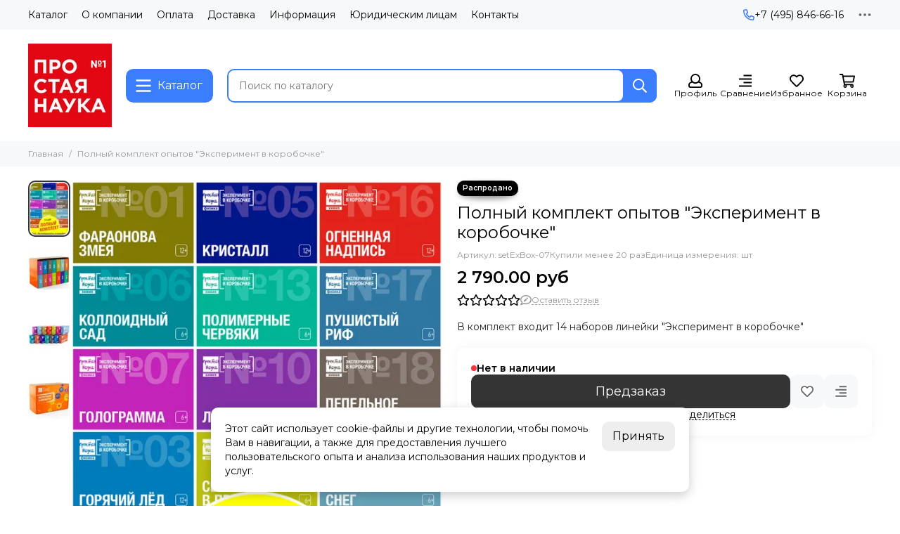

--- FILE ---
content_type: text/html; charset=utf-8
request_url: https://shop.simplescience.ru/product/polnyy-komplekt-opytov-eksperimenty-v-korobochke
body_size: 41524
content:
<!doctype html>
<html lang="ru"><head><link media='print' onload='this.media="all"' rel='stylesheet' type='text/css' href='/served_assets/public/jquery.modal-0c2631717f4ce8fa97b5d04757d294c2bf695df1d558678306d782f4bf7b4773.css'><meta data-config="{&quot;product_id&quot;:254904583}" name="page-config" content="" /><meta data-config="{&quot;money_with_currency_format&quot;:{&quot;delimiter&quot;:&quot; &quot;,&quot;separator&quot;:&quot;.&quot;,&quot;format&quot;:&quot;%n\u0026nbsp;%u&quot;,&quot;unit&quot;:&quot;руб&quot;,&quot;show_price_without_cents&quot;:0},&quot;currency_code&quot;:&quot;RUR&quot;,&quot;currency_iso_code&quot;:&quot;RUB&quot;,&quot;default_currency&quot;:{&quot;title&quot;:&quot;Российский рубль&quot;,&quot;code&quot;:&quot;RUR&quot;,&quot;rate&quot;:1.0,&quot;format_string&quot;:&quot;%n\u0026nbsp;%u&quot;,&quot;unit&quot;:&quot;руб&quot;,&quot;price_separator&quot;:&quot;&quot;,&quot;is_default&quot;:true,&quot;price_delimiter&quot;:&quot;&quot;,&quot;show_price_with_delimiter&quot;:true,&quot;show_price_without_cents&quot;:false},&quot;facebook&quot;:{&quot;pixelActive&quot;:false,&quot;currency_code&quot;:&quot;RUB&quot;,&quot;use_variants&quot;:null},&quot;vk&quot;:{&quot;pixel_active&quot;:null,&quot;price_list_id&quot;:null},&quot;new_ya_metrika&quot;:true,&quot;ecommerce_data_container&quot;:&quot;dataLayer&quot;,&quot;common_js_version&quot;:null,&quot;vue_ui_version&quot;:null,&quot;feedback_captcha_enabled&quot;:null,&quot;account_id&quot;:115366,&quot;hide_items_out_of_stock&quot;:false,&quot;forbid_order_over_existing&quot;:false,&quot;minimum_items_price&quot;:null,&quot;enable_comparison&quot;:true,&quot;locale&quot;:&quot;ru&quot;,&quot;client_group&quot;:null,&quot;consent_to_personal_data&quot;:{&quot;active&quot;:false,&quot;obligatory&quot;:true,&quot;description&quot;:&quot;Настоящим подтверждаю, что я ознакомлен и согласен с условиями \u003ca href=&#39;/page/oferta&#39; target=&#39;blank&#39;\u003eоферты и политики конфиденциальности\u003c/a\u003e.&quot;},&quot;recaptcha_key&quot;:&quot;6LfXhUEmAAAAAOGNQm5_a2Ach-HWlFKD3Sq7vfFj&quot;,&quot;recaptcha_key_v3&quot;:&quot;6LcZi0EmAAAAAPNov8uGBKSHCvBArp9oO15qAhXa&quot;,&quot;yandex_captcha_key&quot;:&quot;ysc1_ec1ApqrRlTZTXotpTnO8PmXe2ISPHxsd9MO3y0rye822b9d2&quot;,&quot;checkout_float_order_content_block&quot;:false,&quot;available_products_characteristics_ids&quot;:null,&quot;sber_id_app_id&quot;:&quot;5b5a3c11-72e5-4871-8649-4cdbab3ba9a4&quot;,&quot;theme_generation&quot;:2,&quot;quick_checkout_captcha_enabled&quot;:false,&quot;max_order_lines_count&quot;:500,&quot;sber_bnpl_min_amount&quot;:1000,&quot;sber_bnpl_max_amount&quot;:150000,&quot;counter_settings&quot;:{&quot;data_layer_name&quot;:&quot;dataLayer&quot;,&quot;new_counters_setup&quot;:true,&quot;add_to_cart_event&quot;:true,&quot;remove_from_cart_event&quot;:true,&quot;add_to_wishlist_event&quot;:true,&quot;purchase_event&quot;:true},&quot;site_setting&quot;:{&quot;show_cart_button&quot;:true,&quot;show_service_button&quot;:false,&quot;show_marketplace_button&quot;:false,&quot;show_quick_checkout_button&quot;:true},&quot;warehouses&quot;:[],&quot;captcha_type&quot;:&quot;google&quot;,&quot;human_readable_urls&quot;:false}" name="shop-config" content="" /><meta name='js-evnvironment' content='production' /><meta name='default-locale' content='ru' /><meta name='insales-redefined-api-methods' content="[]" /><script type="text/javascript" src="https://static.insales-cdn.com/assets/static-versioned/v3.72/static/libs/lodash/4.17.21/lodash.min.js"></script><script>dataLayer= []; dataLayer.push({
        event: 'view_item',
        ecommerce: {
          items: [{"item_id":"254904583","item_name":"Полный комплект опытов \"Эксперимент в коробочке\"","item_category":"","price":2790}]
         }
      });</script>
<!--InsalesCounter -->
<script type="text/javascript">
(function() {
  if (typeof window.__insalesCounterId !== 'undefined') {
    return;
  }

  try {
    Object.defineProperty(window, '__insalesCounterId', {
      value: 115366,
      writable: true,
      configurable: true
    });
  } catch (e) {
    console.error('InsalesCounter: Failed to define property, using fallback:', e);
    window.__insalesCounterId = 115366;
  }

  if (typeof window.__insalesCounterId === 'undefined') {
    console.error('InsalesCounter: Failed to set counter ID');
    return;
  }

  let script = document.createElement('script');
  script.async = true;
  script.src = '/javascripts/insales_counter.js?7';
  let firstScript = document.getElementsByTagName('script')[0];
  firstScript.parentNode.insertBefore(script, firstScript);
})();
</script>
<!-- /InsalesCounter -->

	<meta charset="utf-8">
	<meta http-equiv="X-UA-Compatible" content="IE=edge,chrome=1">
	<meta name="viewport" content="width=device-width, initial-scale=1, maximum-scale=5, user-scalable=no">
	<meta name="theme-color" content="#ffffff">
	<meta name="format-detection" content="telephone=no"><meta name="robots" content="index, follow">
		<title>Полный комплект опытов "Эксперимент в коробочке"</title>
		<meta name="description" content="Полный комплект опытов &quot;Эксперимент в коробочке&quot;"><link rel="canonical" href="https://shop.simplescience.ru/product/polnyy-komplekt-opytov-eksperimenty-v-korobochke"><link rel="preconnect" href="https://static.insales-cdn.com" crossorigin>
	<link rel="preconnect" href="https://fonts.googleapis.com">
	<link rel="preconnect" href="https://fonts.gstatic.com" crossorigin>
	<link rel="preload" href="https://static.insales-cdn.com/assets/1/3974/6672262/1764304070/theme.css" as="style">
	<link href="https://static.insales-cdn.com/assets/1/3974/6672262/1764304070/theme.css" rel="stylesheet"><link rel="preload" href="https://static.insales-cdn.com/assets/1/3974/6672262/1764304070/theme.product.css" as="style">
			<link href="https://static.insales-cdn.com/assets/1/3974/6672262/1764304070/theme.product.css" rel="stylesheet"><link rel="preload" href="https://fonts.googleapis.com/css2?family=Montserrat:wght@400;600&display=swap" as="style">
	<link rel="stylesheet" href="https://fonts.googleapis.com/css2?family=Montserrat:wght@400;600&display=swap" media="print" onload="this.media='all'">
	<noscript>
		<link rel="stylesheet" href="https://fonts.googleapis.com/css2?family=Montserrat:wght@400;600&display=swap">
	</noscript><link rel="preload" as="script" href="https://static.insales-cdn.com/assets/common-js/common.v2.25.28.js">
	<link rel="preload" as="script" href="https://static.insales-cdn.com/assets/1/3974/6672262/1764304070/plugins.js">
	<link rel="preload" as="script" href="https://static.insales-cdn.com/assets/1/3974/6672262/1764304070/theme.js"><meta property="og:title" content="Полный комплект опытов &quot;Эксперимент в коробочке&quot;">
		<meta property="og:type" content="website">
		<meta property="og:url" content="https://shop.simplescience.ru/product/polnyy-komplekt-opytov-eksperimenty-v-korobochke">
		<meta property="og:image" content="https://static.insales-cdn.com/images/products/1/4352/455864576/Полный_комплект__Кристалл__для_WB_1600х1200.png">
		<meta property="og:description" content="В комплект входит 14 наборов линейки &quot;Эксперимент в коробочке&quot;"><link href="https://static.insales-cdn.com/r/wslIP3lAYx0/rs:fill-down:32:32:1/q:85/plain/files/1/7977/107822889/original/logo_ss_1000x1000.png@png" rel="icon" sizes="32x32" type="image/png"><meta name='product-id' content='254904583' />
</head><body class="">
<!-- Yandex.Metrika counter -->
<script type="text/javascript" >
   (function(m,e,t,r,i,k,a){m[i]=m[i]||function(){(m[i].a=m[i].a||[]).push(arguments)};
   m[i].l=1*new Date();k=e.createElement(t),a=e.getElementsByTagName(t)[0],k.async=1,k.src=r,a.parentNode.insertBefore(k,a)})
   (window, document, "script", "https://mc.yandex.ru/metrika/tag.js", "ym");

   ym(101901971, "init", {
        webvisor:true,
        ecommerce:dataLayer,
        clickmap:true,
        trackLinks:true,
        accurateTrackBounce:true
   });
</script>
<script type="text/javascript">
  window.dataLayer = window.dataLayer || [];
  window.dataLayer.push({"ecommerce":{"currencyCode":"RUB","detail":{"products":[{"id":254904583,"name":"Полный комплект опытов \"Эксперимент в коробочке\"","category":"","price":2790.0}]}}});
</script>
<noscript><div><img src="https://mc.yandex.ru/watch/101901971" style="position:absolute; left:-9999px;" alt="" /></div></noscript>
<!-- /Yandex.Metrika counter -->
<div data-grid-layout="product">
			<header data-grid="header"><div class="header"><div class="header-panel">
		<div class="container">
			<div class="row align-items-center"><div class="col">
					<div class="header-panel__pages">
						<div class="cut-list js-cut-list"><div class="cut-list__elem"><a href="/collection/retail" class="header-panel__page">Каталог</a></div><div class="cut-list__elem"><a href="/page/about-us" class="header-panel__page">О компании</a></div><div class="cut-list__elem"><a href="/page/payment" class="header-panel__page">Оплата</a></div><div class="cut-list__elem"><a href="/page/deliver" class="header-panel__page">Доставка</a></div><div class="cut-list__elem"><a href="/page/informatsiya" class="header-panel__page">Информация</a></div><div class="cut-list__elem"><a href="/page/dlya-optovikov" class="header-panel__page">Юридическим лицам</a></div><div class="cut-list__elem"><a href="/page/kontakty" class="header-panel__page">Контакты</a></div></div>
					</div>
				</div><div class="col-auto">
						<div class="header-panel__phones"><a href="tel:+74958466616"><svg xmlns="http://www.w3.org/2000/svg" viewBox="0 0 512 512" class="svg-icon" data-icon="phone"><use xlink:href="#svg-icon-phone"></use></svg>+7 (495) 846-66-16</a></div>
					</div><div class="col-auto">
					<div class="dropdown dropdown_type_contacts">
						<span class="dropdown__bage"><svg xmlns="http://www.w3.org/2000/svg" viewBox="0 0 512 512" class="svg-icon" data-icon="ellipsis"><use xlink:href="#svg-icon-ellipsis"></use></svg></span>
						<div class="dropdown__popup is-right"><div class="dropdown__callback">
									<button type="button" class="button button--block button--secondary js-msg-show" data-template="popup-callback">Заказать звонок</button>
								</div><div class="dropdown__item"><div class="contacts"><div class="contacts__item">
      <div class="contacts__icon"><svg xmlns="http://www.w3.org/2000/svg" viewBox="0 0 512 512" class="svg-icon" data-icon="mail"><use xlink:href="#svg-icon-mail"></use></svg></div>
      <div class="contacts__title"><a href="mailto:shop@simplescience.ru">shop@simplescience.ru</a></div>
    </div><div class="contacts__item">
      <div class="contacts__icon"><svg xmlns="http://www.w3.org/2000/svg" viewBox="0 0 384 512" class="svg-icon" data-icon="map-marker"><use xlink:href="#svg-icon-map-marker"></use></svg></div>
      <div class="contacts__title"><p><span>125413, г. Москва, ул. Солнечногорская, д. 4 стр. 5</span></p></div>
    </div><div class="contacts__item">
      <div class="contacts__icon"><svg xmlns="http://www.w3.org/2000/svg" viewBox="0 0 512 512" class="svg-icon" data-icon="clock"><use xlink:href="#svg-icon-clock"></use></svg></div>
      <div class="contacts__title"><p>Пн. - Пт. с 10 до 18 часов</p></div>
    </div></div></div><div class="social social_type_grid">
		<div class="social__items"><a href="https://youtube.com/@gtvscience?si=YBNlnulve9BIjNcb" class="social__item social__item_youtube" rel="noopener noreferrer nofollow" target="_blank" data-social-qr='{"title": "YouTube", "url": "https://youtube.com/@gtvscience?si=YBNlnulve9BIjNcb", "icon": "youtube"}' title="YouTube"><svg xmlns="http://www.w3.org/2000/svg" viewBox="0 0 576 512" class="svg-social" data-social="youtube"><use xlink:href="#svg-social-youtube"></use></svg></a><a href="https://vk.com/simplescience" class="social__item social__item_vk" rel="noopener noreferrer nofollow" target="_blank" data-social-qr='{"title": "ВКонтакте", "url": "https://vk.com/simplescience", "icon": "vk"}' title="ВКонтакте"><svg xmlns="http://www.w3.org/2000/svg" viewBox="0 0 100 100" class="svg-social" data-social="vk"><use xlink:href="#svg-social-vk"></use></svg></a></div>
	</div></div>
					</div>
				</div>
			</div>
		</div>
	</div>
	<div class="header-main js-header-main-sticky">
		<div class="container header-main__container">
			<div class="row align-items-center header-main__row">
				<div class="col-auto header-main__col-menu"><div class="mobile-menu js-mobile-menu">
	<button class="mobile-menu__trigger js-mobile-menu-trigger" data-toolbar-item="mobile-menu" aria-label="Меню"><svg xmlns="http://www.w3.org/2000/svg" viewBox="0 0 448 512" class="svg-icon" data-icon="bars"><use xlink:href="#svg-icon-bars"></use></svg></button>
	<div class="mobile-menu__dropdown">
		<span class="mobile-menu__header">Меню<button class="mobile-menu__close js-mobile-menu-close" aria-label="close"><svg viewBox="0 0 32 32"><path d="M10,10 L22,22 M22,10 L10,22"></path></svg></button></span>
		<div class="mobile-menu__content"><a href="/compares" class="mobile-menu__compare is-hidden js-mobile-menu-swap" data-target="compare"><svg xmlns="http://www.w3.org/2000/svg" viewBox="0 0 448 512" class="svg-icon" data-icon="compare"><use xlink:href="#svg-icon-compare"></use></svg><div class="mobile-menu__compare-title">
						Сравнение
						<span class="mobile-menu__compare-count"></span>
					</div>
					<span><svg xmlns="http://www.w3.org/2000/svg" viewBox="0 0 256 512" class="svg-icon" data-icon="chevron-right"><use xlink:href="#svg-icon-chevron-right"></use></svg></span>
				</a><div class="mobile-collections"><div class="mobile-collections__item" data-nav-item="31202986"><a href="/collection/nabory-dlya-tvorchestva" class="js-mobile-collections-toggle">Наборы для творчества<span><svg xmlns="http://www.w3.org/2000/svg" viewBox="0 0 256 512" class="svg-icon" data-icon="chevron-right"><use xlink:href="#svg-icon-chevron-right"></use></svg></span></a>
								<div class="mobile-collections__submenu">
									<div class="mobile-menu__header"><button class="mobile-collections__back js-mobile-collections-toggle" aria-label="back"><svg xmlns="http://www.w3.org/2000/svg" viewBox="0 0 256 512" class="svg-icon" data-icon="chevron-left"><use xlink:href="#svg-icon-chevron-left"></use></svg></button><div class="mobile-menu__header-title">Наборы для творчества</div><button class="mobile-menu__close js-mobile-menu-close" aria-label="close"><svg viewBox="0 0 32 32"><path d="M10,10 L22,22 M22,10 L10,22"></path></svg></button></div>
									<div class="mobile-menu__content">
										<div class="mobile-collections__item" data-nav-item="31202986-all"><a href="/collection/nabory-dlya-tvorchestva">Все товары</a></div><div class="mobile-collections__item" data-nav-item="31202987"><a href="/collection/nabory-dlya-mylovareniya">Наборы для мыловарения</a></div><div class="mobile-collections__item" data-nav-item="31202988"><a href="/collection/nabory-dlya-opytov">Наборы для опытов</a></div><div class="mobile-collections__item" data-nav-item="31202989"><a href="/collection/nabory-dlya-risovaniya-v-tehnike-ebru">Наборы для рисования в технике Эбру</a></div><div class="mobile-collections__item" data-nav-item="31202995"><a href="/collection/nabory-dlya-kartin-iz-epoksidnoy-smoly">Наборы для картин из эпоксидной смолы</a></div></div>
								</div></div><div class="mobile-collections__item" data-nav-item="31202996"><a href="/collection/kartiny-po-nomeram">Картины по номерам</a></div><div class="mobile-collections__item" data-nav-item="31202997"><a href="/collection/konstruktory">Конструкторы</a></div><div class="mobile-collections__item" data-nav-item="31202998"><a href="/collection/katalog-1-ad599e">Книги</a></div></div><div class="mobile-pages"><div class="mobile-pages__item">
							<a href="/collection/retail">Каталог</a>
						</div><div class="mobile-pages__item">
							<a href="/page/about-us">О компании</a>
						</div><div class="mobile-pages__item">
							<a href="/page/payment">Оплата</a>
						</div><div class="mobile-pages__item">
							<a href="/page/deliver">Доставка</a>
						</div><div class="mobile-pages__item">
							<a href="/page/informatsiya">Информация</a>
						</div><div class="mobile-pages__item">
							<a href="/page/dlya-optovikov">Юридическим лицам</a>
						</div><div class="mobile-pages__item">
							<a href="/page/kontakty">Контакты</a>
						</div></div></div>
	</div>
	<div class="mobile-menu__shade js-mobile-menu-close"></div>
</div></div>
				<div class="col-auto header-main__col-logo"><a href="https://shop.simplescience.ru" class="logo logo_position_header" aria-label="Простая Наука" style="--logo-width: 119px; --logo-height: 119px;"><picture><source type="image/webp" srcset="https://static.insales-cdn.com/r/DNYlWPlpoR4/rs:fill-down:119:119:1/q:100/plain/files/1/8049/107822961/original/logo_ss_1000x1000_2229ed327a2f8dbd1b6ce17c7f27078c.png@webp 1x, https://static.insales-cdn.com/r/prruwc7WnpA/rs:fill-down:238:238:1/q:100/plain/files/1/8049/107822961/original/logo_ss_1000x1000_2229ed327a2f8dbd1b6ce17c7f27078c.png@webp 2x">
			<img src="https://static.insales-cdn.com/r/R2nZF6iH5fU/rs:fill-down:119:119:1/q:100/plain/files/1/8049/107822961/original/logo_ss_1000x1000_2229ed327a2f8dbd1b6ce17c7f27078c.png@png" srcset="https://static.insales-cdn.com/r/R2nZF6iH5fU/rs:fill-down:119:119:1/q:100/plain/files/1/8049/107822961/original/logo_ss_1000x1000_2229ed327a2f8dbd1b6ce17c7f27078c.png@png 1x, https://static.insales-cdn.com/r/L_M689Ott2k/rs:fill-down:238:238:1/q:100/plain/files/1/8049/107822961/original/logo_ss_1000x1000_2229ed327a2f8dbd1b6ce17c7f27078c.png@png 2x" alt="Простая Наука" width="119" height="119">
		</picture></a></div>
				<div class="col header-main__col-search">
					<div class="row no-gutters align-items-center">
						<div class="col-auto">
							<div class="hamburger">
								<button type="button" class="hamburger__trigger js-nav-trigger">
									<span class="hamburger__icon"><svg xmlns="http://www.w3.org/2000/svg" viewBox="0 0 448 512" class="svg-icon" data-icon="bars"><use xlink:href="#svg-icon-bars"></use></svg><svg xmlns="http://www.w3.org/2000/svg" viewBox="0 0 320 512" class="svg-icon" data-icon="times"><use xlink:href="#svg-icon-times"></use></svg></span>
									<span class="hamburger__title">Каталог</span>
								</button>
							</div>
						</div>
						<div class="col"><div class="search">
	<form action="/search" method="get" class="search__form js-search-form" role="search"><input type="search" name="q" class="search__input js-search-input" placeholder="Поиск по каталогу" autocomplete="off" required value="">
		<div class="search__buttons">
			<button type="button" class="search__reset js-search-reset" aria-label="Очистить"><svg xmlns="http://www.w3.org/2000/svg" viewBox="0 0 512 512" class="svg-icon" data-icon="spinner"><use xlink:href="#svg-icon-spinner"></use></svg><svg xmlns="http://www.w3.org/2000/svg" viewBox="0 0 320 512" class="svg-icon" data-icon="times"><use xlink:href="#svg-icon-times"></use></svg></button><button type="button" class="search__voice js-search-voice-trigger" data-placeholder="Говорите&hellip;" aria-label="Голосовой поиск"><svg xmlns="http://www.w3.org/2000/svg" viewBox="0 0 352 512" class="svg-icon" data-icon="microphone"><use xlink:href="#svg-icon-microphone"></use></svg></button><button type="submit" class="search__submit" aria-label="Найти"><svg xmlns="http://www.w3.org/2000/svg" viewBox="0 0 512 512" class="svg-icon" data-icon="search"><use xlink:href="#svg-icon-search"></use></svg></button>
		</div><div class="search__results js-search-results"></div></form>
</div><div class="search__shade"></div>
	<script type="text/template" data-template-id="search-results">
		<a href="<%= data.url %>" class="autocomplete-suggestion-item">
			<span class="autocomplete-suggestion-thumb thumb thumb--product-card">
				<% if (data.image != '/images/no_image_thumb.jpg') { %>
					<img src="<%= data.image %>" width="60" height="60" alt="<%= value %>">
				<% } else { %><span class="system__image-empty"><svg xmlns="http://www.w3.org/2000/svg" viewBox="0 0 576 512" class="svg-icon" data-icon="images"><use xlink:href="#svg-icon-images"></use></svg></span><% } %>
			</span>
			<span>
				<span class="autocomplete-suggestion-title"><%= value %></span>
				<span class="autocomplete-suggestion-prices"><% if (data.price_min != data.price_max) { %>от <% } %><%= Shop.money.format(data.price_min) %></span>
			</span>
		</a>
	</script>
	<script type="text/template" data-template-id="search-empty"><div class="alert-icon "><div class="alert-icon__icon"><svg xmlns="http://www.w3.org/2000/svg" viewBox="0 0 512 512" class="svg-icon" data-icon="search"><use xlink:href="#svg-icon-search"></use></svg></div><div class="alert-icon__text">По вашему запросу ничего не найдено</div></div></script>
	<script type="text/template" data-template-id="search-total">
		<div class="autocomplete-suggestions-total"><button type="submit" class="button button--secondary button--block button--medium">Все результаты</button></div>
	</script></div>
					</div>
				</div>
				<div class="col-auto header-main__col-toolbar"><div class="toolbar js-toolbar is-double">
	<div class="toolbar__items">
		<div class="toolbar__item toolbar-item" data-toolbar-item="search">
			<a href="/search" class="toolbar-item__tool js-toolbar-item-trigger" aria-label="Поиск">
				<span class="toolbar-item__icon"><svg xmlns="http://www.w3.org/2000/svg" viewBox="0 0 512 512" class="svg-icon" data-icon="search"><use xlink:href="#svg-icon-search"></use></svg></span>
			</a>
			<div class="toolbar-item__dropdown">
				<div class="toolbar-item__header">Поиск<button class="toolbar-item__close" data-toolbar-mobile-close><svg viewBox="0 0 32 32"><path d="M10,10 L22,22 M22,10 L10,22"></path></svg></button></div>
				<div class="toolbar-item__content"><div class="search search-mobile">
	<form action="/search" method="get" class="search__form js-search-form" role="search"><input type="search" name="q" id="text-box" class="search__input js-search-input" placeholder="Поиск по каталогу" autocomplete="off" required value="">
		<div class="search__buttons">
			<button type="button" class="search__reset js-search-reset" aria-label="Очистить"><svg xmlns="http://www.w3.org/2000/svg" viewBox="0 0 512 512" class="svg-icon" data-icon="spinner"><use xlink:href="#svg-icon-spinner"></use></svg><svg xmlns="http://www.w3.org/2000/svg" viewBox="0 0 320 512" class="svg-icon" data-icon="times"><use xlink:href="#svg-icon-times"></use></svg></button><button type="button" class="search__voice js-search-voice-trigger" data-placeholder="Говорите&hellip;" aria-label="Голосовой поиск"><svg xmlns="http://www.w3.org/2000/svg" viewBox="0 0 352 512" class="svg-icon" data-icon="microphone"><use xlink:href="#svg-icon-microphone"></use></svg></button><button type="submit" class="search__submit" aria-label="Найти"><svg xmlns="http://www.w3.org/2000/svg" viewBox="0 0 512 512" class="svg-icon" data-icon="search"><use xlink:href="#svg-icon-search"></use></svg></button>
		</div><div class="search__results js-search-results"></div></form>
</div></div>
			</div>
		</div><div class="toolbar__item toolbar-item" data-toolbar-item="contacts">
				<a href="#" class="toolbar-item__tool js-toolbar-item-trigger" aria-label="Контакты">
					<span class="toolbar-item__icon"><svg xmlns="http://www.w3.org/2000/svg" viewBox="0 0 512 512" class="svg-icon" data-icon="contacts"><use xlink:href="#svg-icon-contacts"></use></svg></span>
				</a>
				<div class="toolbar-item__dropdown">
					<div class="toolbar-item__header">Контакты<button class="toolbar-item__close" data-toolbar-mobile-close><svg viewBox="0 0 32 32"><path d="M10,10 L22,22 M22,10 L10,22"></path></svg></button></div>
					<div class="toolbar-item__content"><div class="mobile-contacts"><div class="mobile-contacts__phones"><a href="tel:+74958466616" data-title="">+7 (495) 846-66-16</a></div><div class="mobile-contacts__callback">
			<button type="button" class="button button--secondary button--block js-msg-show" data-template="popup-callback">Заказать звонок</button>
		</div><div class="mobile-contacts__contacts"><div class="contacts"><div class="contacts__item">
      <div class="contacts__icon"><svg xmlns="http://www.w3.org/2000/svg" viewBox="0 0 512 512" class="svg-icon" data-icon="mail"><use xlink:href="#svg-icon-mail"></use></svg></div>
      <div class="contacts__title"><a href="mailto:shop@simplescience.ru">shop@simplescience.ru</a></div>
    </div><div class="contacts__item">
      <div class="contacts__icon"><svg xmlns="http://www.w3.org/2000/svg" viewBox="0 0 384 512" class="svg-icon" data-icon="map-marker"><use xlink:href="#svg-icon-map-marker"></use></svg></div>
      <div class="contacts__title"><p><span>125413, г. Москва, ул. Солнечногорская, д. 4 стр. 5</span></p></div>
    </div><div class="contacts__item">
      <div class="contacts__icon"><svg xmlns="http://www.w3.org/2000/svg" viewBox="0 0 512 512" class="svg-icon" data-icon="clock"><use xlink:href="#svg-icon-clock"></use></svg></div>
      <div class="contacts__title"><p>Пн. - Пт. с 10 до 18 часов</p></div>
    </div></div></div><div class="social social_type_grid">
		<div class="social__items"><a href="https://youtube.com/@gtvscience?si=YBNlnulve9BIjNcb" class="social__item social__item_youtube" rel="noopener noreferrer nofollow" target="_blank" data-social-qr='{"title": "YouTube", "url": "https://youtube.com/@gtvscience?si=YBNlnulve9BIjNcb", "icon": "youtube"}' title="YouTube"><svg xmlns="http://www.w3.org/2000/svg" viewBox="0 0 576 512" class="svg-social" data-social="youtube"><use xlink:href="#svg-social-youtube"></use></svg></a><a href="https://vk.com/simplescience" class="social__item social__item_vk" rel="noopener noreferrer nofollow" target="_blank" data-social-qr='{"title": "ВКонтакте", "url": "https://vk.com/simplescience", "icon": "vk"}' title="ВКонтакте"><svg xmlns="http://www.w3.org/2000/svg" viewBox="0 0 100 100" class="svg-social" data-social="vk"><use xlink:href="#svg-social-vk"></use></svg></a></div>
	</div></div></div>
				</div>
			</div><div class="toolbar__item toolbar-item" data-toolbar-item="profile">
				<a href="/client_account/login" class="toolbar-item__tool js-toolbar-item-trigger" aria-label="Профиль">
					<span class="toolbar-item__icon"><svg xmlns="http://www.w3.org/2000/svg" viewBox="0 0 512 512" class="svg-icon" data-icon="user"><use xlink:href="#svg-icon-user"></use></svg></span>
					<span class="toolbar-item__title js-toolbar-profile-title">Профиль</span>
				</a>
				<div class="toolbar-item__dropdown">
					<div class="toolbar-item__header">Профиль<button class="toolbar-item__close" data-toolbar-mobile-close><svg viewBox="0 0 32 32"><path d="M10,10 L22,22 M22,10 L10,22"></path></svg></button></div>
					<div class="toolbar-item__content toolbar-profile js-toolbar-profile"><div class="alert-icon "><div class="alert-icon__icon"><svg xmlns="http://www.w3.org/2000/svg" viewBox="0 0 512 512" class="svg-icon" data-icon="spinner"><use xlink:href="#svg-icon-spinner"></use></svg></div></div></div>
				</div>
			</div><div class="toolbar__item toolbar-item" data-toolbar-item="compare">
				<a href="/compares" class="toolbar-item__tool js-toolbar-item-trigger" aria-label="Сравнение">
					<span class="toolbar-item__icon"><svg xmlns="http://www.w3.org/2000/svg" viewBox="0 0 448 512" class="svg-icon" data-icon="compare"><use xlink:href="#svg-icon-compare"></use></svg><span class="toolbar-item__badge js-badge-compare compare-empty" data-compare-counter></span>
					</span>
					<span class="toolbar-item__title">Сравнение</span>
				</a>
				<div class="toolbar-item__dropdown">
					<div class="toolbar-item__header"><button class="toolbar-item__back js-mobile-menu-swap" aria-label="back" data-target="mobile-menu"><svg xmlns="http://www.w3.org/2000/svg" viewBox="0 0 256 512" class="svg-icon" data-icon="chevron-left"><use xlink:href="#svg-icon-chevron-left"></use></svg></button><span>Сравнение <span class="js-toolbar-compare-header"></span></span><button class="toolbar-item__close" data-toolbar-mobile-close><svg viewBox="0 0 32 32"><path d="M10,10 L22,22 M22,10 L10,22"></path></svg></button></div>
					<div class="toolbar-item__content toolbar-products js-toolbar-compare"><div class="alert-icon "><div class="alert-icon__icon"><svg xmlns="http://www.w3.org/2000/svg" viewBox="0 0 512 512" class="svg-icon" data-icon="spinner"><use xlink:href="#svg-icon-spinner"></use></svg></div></div></div>
				</div>
			</div><div class="toolbar__item toolbar-item" data-toolbar-item="favorites">
				<a href="/favorites" class="toolbar-item__tool js-toolbar-item-trigger" aria-label="Избранное">
					<span class="toolbar-item__icon"><svg xmlns="http://www.w3.org/2000/svg" viewBox="0 0 512 512" class="svg-icon" data-icon="heart"><use xlink:href="#svg-icon-heart"></use></svg><span class="toolbar-item__badge js-badge-favorites favorites-empty" data-ui-favorites-counter></span>
					</span>
					<span class="toolbar-item__title">Избранное</span>
				</a>
				<div class="toolbar-item__dropdown">
					<div class="toolbar-item__header">
						<span>Избранное <span class="js-toolbar-favorites-header"></span></span><button class="toolbar-item__close" data-toolbar-mobile-close><svg viewBox="0 0 32 32"><path d="M10,10 L22,22 M22,10 L10,22"></path></svg></button></div>
					<div class="toolbar-item__content toolbar-products js-toolbar-favorites"><div class="alert-icon "><div class="alert-icon__icon"><svg xmlns="http://www.w3.org/2000/svg" viewBox="0 0 512 512" class="svg-icon" data-icon="spinner"><use xlink:href="#svg-icon-spinner"></use></svg></div></div></div>
				</div>
			</div><div class="toolbar__item toolbar-item" data-toolbar-item="cart">
			<a href="/cart_items" class="toolbar-item__tool js-toolbar-item-trigger" aria-label="Корзина">
				<span class="toolbar-item__icon"><svg xmlns="http://www.w3.org/2000/svg" viewBox="0 0 576 512" class="svg-icon" data-icon="cart"><use xlink:href="#svg-icon-cart"></use></svg><span class="toolbar-item__badge js-badge-cart cart-empty" data-cart-positions-count></span>
				</span>
				<span class="toolbar-item__title js-toolbar-cart-title">Корзина</span>
			</a>
			<div class="toolbar-item__dropdown">
				<div class="toolbar-item__header">
					<span>Корзина <span class="js-toolbar-cart-header"></span></span><button class="toolbar-item__close" data-toolbar-mobile-close><svg viewBox="0 0 32 32"><path d="M10,10 L22,22 M22,10 L10,22"></path></svg></button></div>
				<div class="toolbar-item__content toolbar-products js-toolbar-cart"><div class="alert-icon "><div class="alert-icon__icon"><svg xmlns="http://www.w3.org/2000/svg" viewBox="0 0 512 512" class="svg-icon" data-icon="spinner"><use xlink:href="#svg-icon-spinner"></use></svg></div></div></div>
			</div>
		</div>
	</div>
	<div class="toolbar__shade" data-toolbar-mobile-close></div>
</div></div>
			</div>
		</div>
	</div>
	<div class="header-mobile__placeholder"></div><div class="header-nav header-nav__dropdown js-nav-trigger js-header-nav-sticky">
			<div class="container">
				<div class="header-nav__nav"><nav data-nav="dropdown" data-nav-action="mouseenter" class="js-nav-trigger">
		<ul><li data-nav-item="31202986" data-nav-type="mega">
					<a href="/collection/nabory-dlya-tvorchestva">Наборы для творчества</a><span data-nav-toggle><svg xmlns="http://www.w3.org/2000/svg" viewBox="0 0 256 512" class="svg-icon" data-icon="chevron-right"><use xlink:href="#svg-icon-chevron-right"></use></svg></span>
						<div data-nav-submenu><ul><li data-nav-item="31202987"><a href="/collection/nabory-dlya-mylovareniya">Наборы для мыловарения</a></li><li data-nav-item="31202988"><a href="/collection/nabory-dlya-opytov">Наборы для опытов</a></li><li data-nav-item="31202989"><a href="/collection/nabory-dlya-risovaniya-v-tehnike-ebru">Наборы для рисования в технике Эбру</a></li><li data-nav-item="31202995"><a href="/collection/nabory-dlya-kartin-iz-epoksidnoy-smoly">Наборы для картин из эпоксидной смолы</a></li></ul>
						</div></li><li data-nav-item="31202996" data-nav-type="mega">
					<a href="/collection/kartiny-po-nomeram">Картины по номерам</a></li><li data-nav-item="31202997" data-nav-type="mega">
					<a href="/collection/konstruktory">Конструкторы</a></li><li data-nav-item="31202998" data-nav-type="mega">
					<a href="/collection/katalog-1-ad599e">Книги</a></li></ul>
	</nav></div>
			</div>
		</div>
</div></header>
			<main data-grid="main"><div class="breadcrumbs" data-ajax-collection-reload="breadcrumb">
	<div class="container">
		<a href="/" class="breadcrumbs__item">Главная</a><span class="breadcrumbs__item">Полный комплект опытов "Эксперимент в коробочке"</span></div>
</div><div class="section"> 
	<div class="container">
		<div class="product js-product">
			<div class="product__gallery product-gallery" data-fancybox-groups='{"images": {"index": 0, "title": "Фотографии", "count": 4}, "videos": {"index": 4, "title": "Видео", "count": 0}}' data-product-images="455864576,578147282,578127218,578147195">
				
				
					<div class="product-gallery__main">
						<div class="swiper-container swiper-outline">
							<div class="swiper js-product-gallery-main">
								<div class="swiper-wrapper"><div class="swiper-slide">
												<a href="https://static.insales-cdn.com/images/products/1/4352/455864576/Полный_комплект__Кристалл__для_WB_1600х1200.png" class="thumb thumb--product-card" data-fancybox="product-gallery" data-thumb="https://static.insales-cdn.com/r/uUGAYTe2vLU/rs:fit:94:125:1/q:80/plain/images/products/1/4352/455864576/%D0%9F%D0%BE%D0%BB%D0%BD%D1%8B%D0%B8%CC%86_%D0%BA%D0%BE%D0%BC%D0%BF%D0%BB%D0%B5%D0%BA%D1%82__%D0%9A%D1%80%D0%B8%D1%81%D1%82%D0%B0%D0%BB%D0%BB__%D0%B4%D0%BB%D1%8F_WB_1600%D1%851200.png@jpg" data-caption="" data-image-id="455864576" data-slide-index="0" aria-label="Полный комплект опытов &amp;quot;Эксперимент в коробочке&amp;quot;"><picture>
	<source type="image/webp" srcset="https://static.insales-cdn.com/r/uSx3hCauVkk/rs:fit:570:758:1/q:80/plain/images/products/1/4352/455864576/%D0%9F%D0%BE%D0%BB%D0%BD%D1%8B%D0%B8%CC%86_%D0%BA%D0%BE%D0%BC%D0%BF%D0%BB%D0%B5%D0%BA%D1%82__%D0%9A%D1%80%D0%B8%D1%81%D1%82%D0%B0%D0%BB%D0%BB__%D0%B4%D0%BB%D1%8F_WB_1600%D1%851200.png@webp 1x, https://static.insales-cdn.com/r/BpZh28VwqOw/rs:fit:1140:1516:1/q:80/plain/images/products/1/4352/455864576/%D0%9F%D0%BE%D0%BB%D0%BD%D1%8B%D0%B8%CC%86_%D0%BA%D0%BE%D0%BC%D0%BF%D0%BB%D0%B5%D0%BA%D1%82__%D0%9A%D1%80%D0%B8%D1%81%D1%82%D0%B0%D0%BB%D0%BB__%D0%B4%D0%BB%D1%8F_WB_1600%D1%851200.png@webp 2x">
	<img src="https://static.insales-cdn.com/r/AW8rhMlh8Ew/rs:fit:570:758:1/q:80/plain/images/products/1/4352/455864576/%D0%9F%D0%BE%D0%BB%D0%BD%D1%8B%D0%B8%CC%86_%D0%BA%D0%BE%D0%BC%D0%BF%D0%BB%D0%B5%D0%BA%D1%82__%D0%9A%D1%80%D0%B8%D1%81%D1%82%D0%B0%D0%BB%D0%BB__%D0%B4%D0%BB%D1%8F_WB_1600%D1%851200.png@png" alt="Полный комплект опытов &amp;quot;Эксперимент в коробочке&amp;quot;" width="570" height="758">
</picture></a>
											</div><div class="swiper-slide">
												<a href="https://static.insales-cdn.com/images/products/1/5074/578147282/1х1-Полный-комплект-1500-2.png" class="thumb thumb--product-card" data-fancybox="product-gallery" data-thumb="https://static.insales-cdn.com/r/bMdBakMJKQI/rs:fit:94:125:1/q:80/plain/images/products/1/5074/578147282/1%D1%851-%D0%9F%D0%BE%D0%BB%D0%BD%D1%8B%D0%B9-%D0%BA%D0%BE%D0%BC%D0%BF%D0%BB%D0%B5%D0%BA%D1%82-1500-2.png@jpg" data-caption="" data-image-id="578147282" data-slide-index="1" aria-label="Полный комплект опытов &amp;quot;Эксперимент в коробочке&amp;quot;"><picture>
	<source type="image/webp" data-srcset="https://static.insales-cdn.com/r/9JP3A2dXnDc/rs:fit:570:758:1/q:80/plain/images/products/1/5074/578147282/1%D1%851-%D0%9F%D0%BE%D0%BB%D0%BD%D1%8B%D0%B9-%D0%BA%D0%BE%D0%BC%D0%BF%D0%BB%D0%B5%D0%BA%D1%82-1500-2.png@webp 1x, https://static.insales-cdn.com/r/g8sHrirRFrc/rs:fit:1140:1516:1/q:80/plain/images/products/1/5074/578147282/1%D1%851-%D0%9F%D0%BE%D0%BB%D0%BD%D1%8B%D0%B9-%D0%BA%D0%BE%D0%BC%D0%BF%D0%BB%D0%B5%D0%BA%D1%82-1500-2.png@webp 2x">
	<img class="lazy" data-src="https://static.insales-cdn.com/r/CoV7FBZSrqE/rs:fit:570:758:1/q:80/plain/images/products/1/5074/578147282/1%D1%851-%D0%9F%D0%BE%D0%BB%D0%BD%D1%8B%D0%B9-%D0%BA%D0%BE%D0%BC%D0%BF%D0%BB%D0%B5%D0%BA%D1%82-1500-2.png@png" alt="Полный комплект опытов &amp;quot;Эксперимент в коробочке&amp;quot;" width="570" height="758">
</picture></a>
											</div><div class="swiper-slide">
												<a href="https://static.insales-cdn.com/images/products/1/1394/578127218/1х1-Полный-комплект-1500-1.png" class="thumb thumb--product-card" data-fancybox="product-gallery" data-thumb="https://static.insales-cdn.com/r/zmUz_liD8K8/rs:fit:94:125:1/q:80/plain/images/products/1/1394/578127218/1%D1%851-%D0%9F%D0%BE%D0%BB%D0%BD%D1%8B%D0%B9-%D0%BA%D0%BE%D0%BC%D0%BF%D0%BB%D0%B5%D0%BA%D1%82-1500-1.png@jpg" data-caption="" data-image-id="578127218" data-slide-index="2" aria-label="Полный комплект опытов &amp;quot;Эксперимент в коробочке&amp;quot;"><picture>
	<source type="image/webp" data-srcset="https://static.insales-cdn.com/r/h60S9zRnWbU/rs:fit:570:758:1/q:80/plain/images/products/1/1394/578127218/1%D1%851-%D0%9F%D0%BE%D0%BB%D0%BD%D1%8B%D0%B9-%D0%BA%D0%BE%D0%BC%D0%BF%D0%BB%D0%B5%D0%BA%D1%82-1500-1.png@webp 1x, https://static.insales-cdn.com/r/gTWmrQFLVDQ/rs:fit:1140:1516:1/q:80/plain/images/products/1/1394/578127218/1%D1%851-%D0%9F%D0%BE%D0%BB%D0%BD%D1%8B%D0%B9-%D0%BA%D0%BE%D0%BC%D0%BF%D0%BB%D0%B5%D0%BA%D1%82-1500-1.png@webp 2x">
	<img class="lazy" data-src="https://static.insales-cdn.com/r/9aXZt_phKlQ/rs:fit:570:758:1/q:80/plain/images/products/1/1394/578127218/1%D1%851-%D0%9F%D0%BE%D0%BB%D0%BD%D1%8B%D0%B9-%D0%BA%D0%BE%D0%BC%D0%BF%D0%BB%D0%B5%D0%BA%D1%82-1500-1.png@png" alt="Полный комплект опытов &amp;quot;Эксперимент в коробочке&amp;quot;" width="570" height="758">
</picture></a>
											</div><div class="swiper-slide">
												<a href="https://static.insales-cdn.com/images/products/1/4987/578147195/1х1-Полный-комплект-1500-3.png" class="thumb thumb--product-card" data-fancybox="product-gallery" data-thumb="https://static.insales-cdn.com/r/-k3DSBUWT8Q/rs:fit:94:125:1/q:80/plain/images/products/1/4987/578147195/1%D1%851-%D0%9F%D0%BE%D0%BB%D0%BD%D1%8B%D0%B9-%D0%BA%D0%BE%D0%BC%D0%BF%D0%BB%D0%B5%D0%BA%D1%82-1500-3.png@jpg" data-caption="" data-image-id="578147195" data-slide-index="3" aria-label="Полный комплект опытов &amp;quot;Эксперимент в коробочке&amp;quot;"><picture>
	<source type="image/webp" data-srcset="https://static.insales-cdn.com/r/d8gey_FJXSs/rs:fit:570:758:1/q:80/plain/images/products/1/4987/578147195/1%D1%851-%D0%9F%D0%BE%D0%BB%D0%BD%D1%8B%D0%B9-%D0%BA%D0%BE%D0%BC%D0%BF%D0%BB%D0%B5%D0%BA%D1%82-1500-3.png@webp 1x, https://static.insales-cdn.com/r/2ybA6TNUWxU/rs:fit:1140:1516:1/q:80/plain/images/products/1/4987/578147195/1%D1%851-%D0%9F%D0%BE%D0%BB%D0%BD%D1%8B%D0%B9-%D0%BA%D0%BE%D0%BC%D0%BF%D0%BB%D0%B5%D0%BA%D1%82-1500-3.png@webp 2x">
	<img class="lazy" data-src="https://static.insales-cdn.com/r/a1P4-um3hF0/rs:fit:570:758:1/q:80/plain/images/products/1/4987/578147195/1%D1%851-%D0%9F%D0%BE%D0%BB%D0%BD%D1%8B%D0%B9-%D0%BA%D0%BE%D0%BC%D0%BF%D0%BB%D0%B5%D0%BA%D1%82-1500-3.png@png" alt="Полный комплект опытов &amp;quot;Эксперимент в коробочке&amp;quot;" width="570" height="758">
</picture></a>
											</div></div>
								<div class="swiper-button swiper-button-prev"><svg xmlns="http://www.w3.org/2000/svg" viewBox="0 0 448 512" class="svg-icon" data-icon="arrow-left"><use xlink:href="#svg-icon-arrow-left"></use></svg></div>
								<div class="swiper-button swiper-button-next"><svg xmlns="http://www.w3.org/2000/svg" viewBox="0 0 448 512" class="svg-icon" data-icon="arrow-right"><use xlink:href="#svg-icon-arrow-right"></use></svg></div></div>
							<div class="swiper-pagination js-swiper-pagination-product"></div>
						</div>
					</div>
					<div class="product-gallery__thumbs">
						<div class="product-gallery__images">
							<div class="swiper-container">
								<div class="swiper-button-item swiper-button-up js-product-gallery-thumbs-up swiper-button-disabled swiper-button-lock"><svg xmlns="http://www.w3.org/2000/svg" viewBox="0 0 448 512" class="svg-icon" data-icon="chevron-up"><use xlink:href="#svg-icon-chevron-up"></use></svg></div>
								<div class="swiper js-product-gallery-thumbs">
									<div class="swiper-wrapper">
										
											
												
												<div class="swiper-slide">
													<span class="thumb thumb--product-card"><picture>
	<source type="image/webp" data-srcset="https://static.insales-cdn.com/r/WpZrLeowr5g/rs:fit:60:80:1/q:80/plain/images/products/1/4352/455864576/thumb_%D0%9F%D0%BE%D0%BB%D0%BD%D1%8B%D0%B8%CC%86_%D0%BA%D0%BE%D0%BC%D0%BF%D0%BB%D0%B5%D0%BA%D1%82__%D0%9A%D1%80%D0%B8%D1%81%D1%82%D0%B0%D0%BB%D0%BB__%D0%B4%D0%BB%D1%8F_WB_1600%D1%851200.png@webp 1x, https://static.insales-cdn.com/r/kM3ioc3ciF4/rs:fit:120:160:1/q:80/plain/images/products/1/4352/455864576/compact_%D0%9F%D0%BE%D0%BB%D0%BD%D1%8B%D0%B8%CC%86_%D0%BA%D0%BE%D0%BC%D0%BF%D0%BB%D0%B5%D0%BA%D1%82__%D0%9A%D1%80%D0%B8%D1%81%D1%82%D0%B0%D0%BB%D0%BB__%D0%B4%D0%BB%D1%8F_WB_1600%D1%851200.png@webp 2x">
	<img class="lazy" data-src="https://static.insales-cdn.com/r/WSUwn_t3u7g/rs:fit:60:80:1/q:80/plain/images/products/1/4352/455864576/thumb_%D0%9F%D0%BE%D0%BB%D0%BD%D1%8B%D0%B8%CC%86_%D0%BA%D0%BE%D0%BC%D0%BF%D0%BB%D0%B5%D0%BA%D1%82__%D0%9A%D1%80%D0%B8%D1%81%D1%82%D0%B0%D0%BB%D0%BB__%D0%B4%D0%BB%D1%8F_WB_1600%D1%851200.png@png" alt="Полный комплект опытов &amp;quot;Эксперимент в коробочке&amp;quot;" width="60" height="80">
</picture></span>
												</div>
											
												
												<div class="swiper-slide">
													<span class="thumb thumb--product-card"><picture>
	<source type="image/webp" data-srcset="https://static.insales-cdn.com/r/Zy_VQ_6K0s0/rs:fit:60:80:1/q:80/plain/images/products/1/5074/578147282/thumb_1%D1%851-%D0%9F%D0%BE%D0%BB%D0%BD%D1%8B%D0%B9-%D0%BA%D0%BE%D0%BC%D0%BF%D0%BB%D0%B5%D0%BA%D1%82-1500-2.png@webp 1x, https://static.insales-cdn.com/r/gKa8lRner-8/rs:fit:120:160:1/q:80/plain/images/products/1/5074/578147282/compact_1%D1%851-%D0%9F%D0%BE%D0%BB%D0%BD%D1%8B%D0%B9-%D0%BA%D0%BE%D0%BC%D0%BF%D0%BB%D0%B5%D0%BA%D1%82-1500-2.png@webp 2x">
	<img class="lazy" data-src="https://static.insales-cdn.com/r/mTAgQPadRJs/rs:fit:60:80:1/q:80/plain/images/products/1/5074/578147282/thumb_1%D1%851-%D0%9F%D0%BE%D0%BB%D0%BD%D1%8B%D0%B9-%D0%BA%D0%BE%D0%BC%D0%BF%D0%BB%D0%B5%D0%BA%D1%82-1500-2.png@png" alt="Полный комплект опытов &amp;quot;Эксперимент в коробочке&amp;quot;" width="60" height="80">
</picture></span>
												</div>
											
												
												<div class="swiper-slide">
													<span class="thumb thumb--product-card"><picture>
	<source type="image/webp" data-srcset="https://static.insales-cdn.com/r/2coCWmI7Ia4/rs:fit:60:80:1/q:80/plain/images/products/1/1394/578127218/thumb_1%D1%851-%D0%9F%D0%BE%D0%BB%D0%BD%D1%8B%D0%B9-%D0%BA%D0%BE%D0%BC%D0%BF%D0%BB%D0%B5%D0%BA%D1%82-1500-1.png@webp 1x, https://static.insales-cdn.com/r/3wT0FV-XITY/rs:fit:120:160:1/q:80/plain/images/products/1/1394/578127218/compact_1%D1%851-%D0%9F%D0%BE%D0%BB%D0%BD%D1%8B%D0%B9-%D0%BA%D0%BE%D0%BC%D0%BF%D0%BB%D0%B5%D0%BA%D1%82-1500-1.png@webp 2x">
	<img class="lazy" data-src="https://static.insales-cdn.com/r/IIw5BjPkeEs/rs:fit:60:80:1/q:80/plain/images/products/1/1394/578127218/thumb_1%D1%851-%D0%9F%D0%BE%D0%BB%D0%BD%D1%8B%D0%B9-%D0%BA%D0%BE%D0%BC%D0%BF%D0%BB%D0%B5%D0%BA%D1%82-1500-1.png@png" alt="Полный комплект опытов &amp;quot;Эксперимент в коробочке&amp;quot;" width="60" height="80">
</picture></span>
												</div>
											
												
												<div class="swiper-slide">
													<span class="thumb thumb--product-card"><picture>
	<source type="image/webp" data-srcset="https://static.insales-cdn.com/r/QdYkFgo4dLc/rs:fit:60:80:1/q:80/plain/images/products/1/4987/578147195/thumb_1%D1%851-%D0%9F%D0%BE%D0%BB%D0%BD%D1%8B%D0%B9-%D0%BA%D0%BE%D0%BC%D0%BF%D0%BB%D0%B5%D0%BA%D1%82-1500-3.png@webp 1x, https://static.insales-cdn.com/r/WY6LVozvf3c/rs:fit:120:160:1/q:80/plain/images/products/1/4987/578147195/compact_1%D1%851-%D0%9F%D0%BE%D0%BB%D0%BD%D1%8B%D0%B9-%D0%BA%D0%BE%D0%BC%D0%BF%D0%BB%D0%B5%D0%BA%D1%82-1500-3.png@webp 2x">
	<img class="lazy" data-src="https://static.insales-cdn.com/r/iMaiEnQRonA/rs:fit:60:80:1/q:80/plain/images/products/1/4987/578147195/thumb_1%D1%851-%D0%9F%D0%BE%D0%BB%D0%BD%D1%8B%D0%B9-%D0%BA%D0%BE%D0%BC%D0%BF%D0%BB%D0%B5%D0%BA%D1%82-1500-3.png@png" alt="Полный комплект опытов &amp;quot;Эксперимент в коробочке&amp;quot;" width="60" height="80">
</picture></span>
												</div>
											
										
									</div>
								</div>
								<div class="swiper-button-item swiper-button-down js-product-gallery-thumbs-down swiper-button-disabled swiper-button-lock"><svg xmlns="http://www.w3.org/2000/svg" viewBox="0 0 448 512" class="svg-icon" data-icon="chevron-down"><use xlink:href="#svg-icon-chevron-down"></use></svg></div>
							</div>
						</div>
						
					</div>
				
			</div>
			<div class="product__content">
				
				
				<form action="/cart_items" method="post" data-product-id="254904583" data-product-updated-at="1744906433" data-main-form data-product-json="{&quot;id&quot;:254904583,&quot;url&quot;:&quot;/product/polnyy-komplekt-opytov-eksperimenty-v-korobochke&quot;,&quot;title&quot;:&quot;Полный комплект опытов \&quot;Эксперимент в коробочке\&quot;&quot;,&quot;short_description&quot;:&quot;\u003cp\u003eВ комплект входит 14 наборов линейки \&quot;Эксперимент в коробочке\&quot;\u003c/p\u003e&quot;,&quot;available&quot;:false,&quot;unit&quot;:&quot;pce&quot;,&quot;permalink&quot;:&quot;polnyy-komplekt-opytov-eksperimenty-v-korobochke&quot;,&quot;images&quot;:[{&quot;id&quot;:455864576,&quot;product_id&quot;:254904583,&quot;external_id&quot;:null,&quot;position&quot;:1,&quot;created_at&quot;:&quot;2021-07-15T18:55:00.000+03:00&quot;,&quot;image_processing&quot;:false,&quot;title&quot;:null,&quot;url&quot;:&quot;https://static.insales-cdn.com/images/products/1/4352/455864576/thumb_Полный_комплект__Кристалл__для_WB_1600х1200.png&quot;,&quot;original_url&quot;:&quot;https://static.insales-cdn.com/images/products/1/4352/455864576/Полный_комплект__Кристалл__для_WB_1600х1200.png&quot;,&quot;medium_url&quot;:&quot;https://static.insales-cdn.com/images/products/1/4352/455864576/medium_Полный_комплект__Кристалл__для_WB_1600х1200.png&quot;,&quot;small_url&quot;:&quot;https://static.insales-cdn.com/images/products/1/4352/455864576/micro_Полный_комплект__Кристалл__для_WB_1600х1200.png&quot;,&quot;thumb_url&quot;:&quot;https://static.insales-cdn.com/images/products/1/4352/455864576/thumb_Полный_комплект__Кристалл__для_WB_1600х1200.png&quot;,&quot;compact_url&quot;:&quot;https://static.insales-cdn.com/images/products/1/4352/455864576/compact_Полный_комплект__Кристалл__для_WB_1600х1200.png&quot;,&quot;large_url&quot;:&quot;https://static.insales-cdn.com/images/products/1/4352/455864576/large_Полный_комплект__Кристалл__для_WB_1600х1200.png&quot;,&quot;filename&quot;:&quot;Полный_комплект__Кристалл__для_WB_1600х1200.png&quot;,&quot;image_content_type&quot;:&quot;image/png&quot;},{&quot;id&quot;:578147282,&quot;product_id&quot;:254904583,&quot;external_id&quot;:null,&quot;position&quot;:2,&quot;created_at&quot;:&quot;2022-08-05T13:32:20.000+03:00&quot;,&quot;image_processing&quot;:false,&quot;title&quot;:null,&quot;url&quot;:&quot;https://static.insales-cdn.com/images/products/1/5074/578147282/thumb_1х1-Полный-комплект-1500-2.png&quot;,&quot;original_url&quot;:&quot;https://static.insales-cdn.com/images/products/1/5074/578147282/1х1-Полный-комплект-1500-2.png&quot;,&quot;medium_url&quot;:&quot;https://static.insales-cdn.com/images/products/1/5074/578147282/medium_1х1-Полный-комплект-1500-2.png&quot;,&quot;small_url&quot;:&quot;https://static.insales-cdn.com/images/products/1/5074/578147282/micro_1х1-Полный-комплект-1500-2.png&quot;,&quot;thumb_url&quot;:&quot;https://static.insales-cdn.com/images/products/1/5074/578147282/thumb_1х1-Полный-комплект-1500-2.png&quot;,&quot;compact_url&quot;:&quot;https://static.insales-cdn.com/images/products/1/5074/578147282/compact_1х1-Полный-комплект-1500-2.png&quot;,&quot;large_url&quot;:&quot;https://static.insales-cdn.com/images/products/1/5074/578147282/large_1х1-Полный-комплект-1500-2.png&quot;,&quot;filename&quot;:&quot;1х1-Полный-комплект-1500-2.png&quot;,&quot;image_content_type&quot;:&quot;image/png&quot;},{&quot;id&quot;:578127218,&quot;product_id&quot;:254904583,&quot;external_id&quot;:null,&quot;position&quot;:3,&quot;created_at&quot;:&quot;2022-08-05T12:30:54.000+03:00&quot;,&quot;image_processing&quot;:false,&quot;title&quot;:null,&quot;url&quot;:&quot;https://static.insales-cdn.com/images/products/1/1394/578127218/thumb_1х1-Полный-комплект-1500-1.png&quot;,&quot;original_url&quot;:&quot;https://static.insales-cdn.com/images/products/1/1394/578127218/1х1-Полный-комплект-1500-1.png&quot;,&quot;medium_url&quot;:&quot;https://static.insales-cdn.com/images/products/1/1394/578127218/medium_1х1-Полный-комплект-1500-1.png&quot;,&quot;small_url&quot;:&quot;https://static.insales-cdn.com/images/products/1/1394/578127218/micro_1х1-Полный-комплект-1500-1.png&quot;,&quot;thumb_url&quot;:&quot;https://static.insales-cdn.com/images/products/1/1394/578127218/thumb_1х1-Полный-комплект-1500-1.png&quot;,&quot;compact_url&quot;:&quot;https://static.insales-cdn.com/images/products/1/1394/578127218/compact_1х1-Полный-комплект-1500-1.png&quot;,&quot;large_url&quot;:&quot;https://static.insales-cdn.com/images/products/1/1394/578127218/large_1х1-Полный-комплект-1500-1.png&quot;,&quot;filename&quot;:&quot;1х1-Полный-комплект-1500-1.png&quot;,&quot;image_content_type&quot;:&quot;image/png&quot;},{&quot;id&quot;:578147195,&quot;product_id&quot;:254904583,&quot;external_id&quot;:null,&quot;position&quot;:4,&quot;created_at&quot;:&quot;2022-08-05T13:32:06.000+03:00&quot;,&quot;image_processing&quot;:false,&quot;title&quot;:null,&quot;url&quot;:&quot;https://static.insales-cdn.com/images/products/1/4987/578147195/thumb_1х1-Полный-комплект-1500-3.png&quot;,&quot;original_url&quot;:&quot;https://static.insales-cdn.com/images/products/1/4987/578147195/1х1-Полный-комплект-1500-3.png&quot;,&quot;medium_url&quot;:&quot;https://static.insales-cdn.com/images/products/1/4987/578147195/medium_1х1-Полный-комплект-1500-3.png&quot;,&quot;small_url&quot;:&quot;https://static.insales-cdn.com/images/products/1/4987/578147195/micro_1х1-Полный-комплект-1500-3.png&quot;,&quot;thumb_url&quot;:&quot;https://static.insales-cdn.com/images/products/1/4987/578147195/thumb_1х1-Полный-комплект-1500-3.png&quot;,&quot;compact_url&quot;:&quot;https://static.insales-cdn.com/images/products/1/4987/578147195/compact_1х1-Полный-комплект-1500-3.png&quot;,&quot;large_url&quot;:&quot;https://static.insales-cdn.com/images/products/1/4987/578147195/large_1х1-Полный-комплект-1500-3.png&quot;,&quot;filename&quot;:&quot;1х1-Полный-комплект-1500-3.png&quot;,&quot;image_content_type&quot;:&quot;image/png&quot;}],&quot;first_image&quot;:{&quot;id&quot;:455864576,&quot;product_id&quot;:254904583,&quot;external_id&quot;:null,&quot;position&quot;:1,&quot;created_at&quot;:&quot;2021-07-15T18:55:00.000+03:00&quot;,&quot;image_processing&quot;:false,&quot;title&quot;:null,&quot;url&quot;:&quot;https://static.insales-cdn.com/images/products/1/4352/455864576/thumb_Полный_комплект__Кристалл__для_WB_1600х1200.png&quot;,&quot;original_url&quot;:&quot;https://static.insales-cdn.com/images/products/1/4352/455864576/Полный_комплект__Кристалл__для_WB_1600х1200.png&quot;,&quot;medium_url&quot;:&quot;https://static.insales-cdn.com/images/products/1/4352/455864576/medium_Полный_комплект__Кристалл__для_WB_1600х1200.png&quot;,&quot;small_url&quot;:&quot;https://static.insales-cdn.com/images/products/1/4352/455864576/micro_Полный_комплект__Кристалл__для_WB_1600х1200.png&quot;,&quot;thumb_url&quot;:&quot;https://static.insales-cdn.com/images/products/1/4352/455864576/thumb_Полный_комплект__Кристалл__для_WB_1600х1200.png&quot;,&quot;compact_url&quot;:&quot;https://static.insales-cdn.com/images/products/1/4352/455864576/compact_Полный_комплект__Кристалл__для_WB_1600х1200.png&quot;,&quot;large_url&quot;:&quot;https://static.insales-cdn.com/images/products/1/4352/455864576/large_Полный_комплект__Кристалл__для_WB_1600х1200.png&quot;,&quot;filename&quot;:&quot;Полный_комплект__Кристалл__для_WB_1600х1200.png&quot;,&quot;image_content_type&quot;:&quot;image/png&quot;},&quot;category_id&quot;:1692685,&quot;canonical_url_collection_id&quot;:null,&quot;price_kinds&quot;:[],&quot;price_min&quot;:&quot;2790.0&quot;,&quot;price_max&quot;:&quot;2790.0&quot;,&quot;bundle&quot;:null,&quot;updated_at&quot;:&quot;2025-04-17T19:13:53.000+03:00&quot;,&quot;video_links&quot;:[],&quot;reviews_average_rating_cached&quot;:null,&quot;reviews_count_cached&quot;:null,&quot;option_names&quot;:[],&quot;properties&quot;:[{&quot;id&quot;:951362,&quot;position&quot;:0,&quot;backoffice&quot;:false,&quot;is_hidden&quot;:false,&quot;is_navigational&quot;:false,&quot;permalink&quot;:&quot;vozrast&quot;,&quot;title&quot;:&quot;Возраст&quot;},{&quot;id&quot;:-5,&quot;position&quot;:1000004,&quot;backoffice&quot;:false,&quot;is_hidden&quot;:true,&quot;is_navigational&quot;:false,&quot;permalink&quot;:&quot;kategoriya-tovara-v-wildberries-2&quot;,&quot;title&quot;:&quot;Категория товара в Wildberries&quot;}],&quot;characteristics&quot;:[{&quot;id&quot;:90694980,&quot;property_id&quot;:951362,&quot;position&quot;:5,&quot;title&quot;:&quot;8+&quot;,&quot;permalink&quot;:&quot;8&quot;},{&quot;id&quot;:116520405,&quot;property_id&quot;:-5,&quot;position&quot;:3386,&quot;title&quot;:&quot;Наборы для опытов&quot;,&quot;permalink&quot;:&quot;nabory-dlya-opytov&quot;}],&quot;variants&quot;:[{&quot;ozon_link&quot;:null,&quot;wildberries_link&quot;:null,&quot;id&quot;:435265679,&quot;title&quot;:&quot;&quot;,&quot;product_id&quot;:254904583,&quot;sku&quot;:&quot;setExBox-07&quot;,&quot;barcode&quot;:null,&quot;dimensions&quot;:null,&quot;available&quot;:false,&quot;image_ids&quot;:[],&quot;image_id&quot;:null,&quot;weight&quot;:null,&quot;created_at&quot;:&quot;2021-07-15T18:55:16.000+03:00&quot;,&quot;updated_at&quot;:&quot;2021-07-16T17:52:52.000+03:00&quot;,&quot;quantity&quot;:0,&quot;price&quot;:&quot;2790.0&quot;,&quot;base_price&quot;:&quot;2790.0&quot;,&quot;old_price&quot;:null,&quot;prices&quot;:[null,null,null],&quot;variant_field_values&quot;:[],&quot;option_values&quot;:[]}],&quot;accessories&quot;:[],&quot;list_card_mode&quot;:&quot;more_details&quot;,&quot;list_card_mode_with_variants&quot;:&quot;more_details&quot;}" class="product__form without-old-price not-available">
					<div class="labels"><span class="labels__item" data-label-title="Распродано"></span></div>
					<div class="product__head">
						<div class="product__head-main">
							<h1 class="product__title">Полный комплект опытов "Эксперимент в коробочке"</h1><div class="product__meta"><div data-product-card-sku='{"skuLabel": "Артикул: "}'>
											<span class="sku-label">Артикул: </span><span class="sku-value">setExBox-07</span>
										</div><div>Купили менее 20 раз</div><div>Единица измерения: шт</div>
									
								</div><div class="product__prices"><div class="product__price" data-ds-product-price>2 790&nbsp;руб</div>
									<div class="product__old-price" data-ds-product-old-price></div>
									<div class="product__discount">Экономия <span data-ds-product-discount-money>-2 790&nbsp;руб</span></div></div>
						</div></div><div class="product__rating"><a href="/product/polnyy-komplekt-opytov-eksperimenty-v-korobochke#review_form" class="rating js-product-comments">
	<span class="rating__stars" data-rating="0"><svg xmlns="http://www.w3.org/2000/svg" viewBox="0 0 576 512" class="svg-icon" data-icon="star"><use xlink:href="#svg-icon-star"></use></svg><svg xmlns="http://www.w3.org/2000/svg" viewBox="0 0 576 512" class="svg-icon" data-icon="star"><use xlink:href="#svg-icon-star"></use></svg><svg xmlns="http://www.w3.org/2000/svg" viewBox="0 0 576 512" class="svg-icon" data-icon="star"><use xlink:href="#svg-icon-star"></use></svg><svg xmlns="http://www.w3.org/2000/svg" viewBox="0 0 576 512" class="svg-icon" data-icon="star"><use xlink:href="#svg-icon-star"></use></svg><svg xmlns="http://www.w3.org/2000/svg" viewBox="0 0 576 512" class="svg-icon" data-icon="star"><use xlink:href="#svg-icon-star"></use></svg></span><span class="rating__count"><svg xmlns="http://www.w3.org/2000/svg" viewBox="0 0 512 512" class="svg-icon" data-icon="comment-edit"><use xlink:href="#svg-icon-comment-edit"></use></svg><span>Оставить отзыв</span></span></a></div><div class="product__short-description text"><p>В комплект входит 14 наборов линейки "Эксперимент в коробочке"</p></div>
<div class="product__actions">
						<div class="product__available">
							<span data-product-card-available='{"availableText": "В наличии", "notAvailableText": "Нет в наличии"}'>Нет в наличии</span><span class="product__available-quantity" data-ds-product-quantity data-unit="шт">0</span><button type="button" class="product__warehouses button button--empty button--info js-msg-show" data-template="popup-warehouses" data-product-warehouses='{"435265679":{"available": false,"quantity":0,"warehouses":{}}}' data-product-warehouses-current="435265679" data-product-warehouses-unit="шт" style="display: none;"><span> в 0 магазинах</span></button></div><input type="hidden" name="variant_id" value="435265679"><div class="product__buttons-fixed js-product-buttons-fixed">
							<div class="product__buttons"><div class="product__buttons-main">
									<div class="product__add">
										<div class="add-cart-counter" data-add-cart-counter='{"step": 1, "min": 1}'>
											<button type="button" class="add-cart-counter__btn button button--primary button--block button--large" data-add-cart-counter-btn><svg xmlns="http://www.w3.org/2000/svg" viewBox="0 0 576 512" class="svg-icon" data-icon="cart"><use xlink:href="#svg-icon-cart"></use></svg><span>В корзину</span></button>
											<div class="add-cart-counter__controls">
												<button data-add-cart-counter-minus class="add-cart-counter__controls-btn button button--primary button--icon button--large" type="button"><svg xmlns="http://www.w3.org/2000/svg" viewBox="0 0 384 512" class="svg-icon" data-icon="minus"><use xlink:href="#svg-icon-minus"></use></svg></button>
												<a href="/cart_items" class="add-cart-counter__detail">
													<span class="add-cart-counter__detail-text">
														<span class="add-cart-counter__detail-in_cart is-mobile-hidden">В корзине</span>
														<span data-add-cart-counter-count></span> шт
													</span>
													<span class="add-cart-counter__detail-open_cart is-mobile-hidden">Перейти</span>
												</a>
												<button data-add-cart-counter-plus class="add-cart-counter__controls-btn button button--primary button--icon button--large" type="button"><svg xmlns="http://www.w3.org/2000/svg" viewBox="0 0 384 512" class="svg-icon" data-icon="plus"><use xlink:href="#svg-icon-plus"></use></svg></button>
											</div>
										</div>
									</div>
									<div class="product__preorder"><button type="button" class="button button--secondary button--block button--large js-msg-show" data-template="popup-preorder" data-product-card-preorder data-preorder-product-url="https://shop.simplescience.ru/product/polnyy-komplekt-opytov-eksperimenty-v-korobochke" data-preorder-accessory>Предзаказ</button></div>
								</div><div class="product__buttons-second"><button type="button" class="button button--empty button--icon button--favorites button--large" data-ui-favorites-trigger="254904583" aria-label="Избранное"><svg xmlns="http://www.w3.org/2000/svg" viewBox="0 0 512 512" class="svg-icon" data-icon="heart"><use xlink:href="#svg-icon-heart"></use></svg></button><button type="button" class="button button--empty button--icon button--compare button--large" data-compare-trigger="254904583" aria-label="Сравнение"><svg xmlns="http://www.w3.org/2000/svg" viewBox="0 0 448 512" class="svg-icon" data-icon="compare"><use xlink:href="#svg-icon-compare"></use></svg></button></div></div>
						</div><div class="product__alternative-purchase"><div class="product__quick-checkout">
										<input type="hidden" name="quantity" value="1">
										<button type="button" class="button button--primary button--large button--block is-bordered" data-quick-checkout><svg xmlns="http://www.w3.org/2000/svg" viewBox="0 0 496 512" class="svg-icon" data-icon="target"><use xlink:href="#svg-icon-target"></use></svg><span>Заказ в один клик</span></button>
									</div></div><div class="product__addons"><button type="button" class="button button--empty button--info js-msg-show va_restrict" data-template="popup-cheaper" data-product-card-preorder data-preorder-product-url="https://shop.simplescience.ru/product/polnyy-komplekt-opytov-eksperimenty-v-korobochke" data-preorder-accessory><svg xmlns="http://www.w3.org/2000/svg" viewBox="0 0 384 512" class="svg-icon" data-icon="percent"><use xlink:href="#svg-icon-percent"></use></svg><span>Нашли дешевле?</span></button><button type="button" class="button button--empty button--info js-msg-show va_restrict" data-template="popup-question" data-product-card-preorder data-preorder-product-url="https://shop.simplescience.ru/product/polnyy-komplekt-opytov-eksperimenty-v-korobochke" data-preorder-accessory><svg xmlns="http://www.w3.org/2000/svg" viewBox="0 0 512 512" class="svg-icon" data-icon="question"><use xlink:href="#svg-icon-question"></use></svg><span>Задать вопрос</span></button><button type="button" class="button button--empty button--info js-msg-show" data-template="popup-share-product" data-share-url="https://shop.simplescience.ru/product/polnyy-komplekt-opytov-eksperimenty-v-korobochke"><svg xmlns="http://www.w3.org/2000/svg" viewBox="0 0 448 512" class="svg-icon" data-icon="share"><use xlink:href="#svg-icon-share"></use></svg><span>Поделиться</span></button></div></div>
				</form><div class="product__tags product-tags"></div></div>
		</div>
	</div>
</div><section class="section">
		<div class="container">
			<div class="tabs tabs_type_product-info">
				<div class="tabs__list">
<button class="tabs__item is-active" data-tabs-item="properties"><svg xmlns="http://www.w3.org/2000/svg" viewBox="0 0 512 512" class="svg-icon" data-icon="properties"><use xlink:href="#svg-icon-properties"></use></svg>Характеристики</button><button class="tabs__item" data-tabs-item="block_startstore-product-tabs_delivery"><svg class="svg-icon" xmlns="http://www.w3.org/2000/svg" viewBox="0 0 640 512"><path d="M624 368h-16V251.9c0-19-7.7-37.5-21.1-50.9L503 117.1A72.6 72.6 0 0 0 452.1 96H416V56a56 56 0 0 0-56-56H56A56 56 0 0 0 0 56v304a56 56 0 0 0 56 56h8a96 96 0 0 0 192 0h128a96 96 0 0 0 192 0h48a16 16 0 0 0 16-16v-16a16 16 0 0 0-16-16zm-464 96a48 48 0 1 1 0-96 48 48 0 0 1 0 96zm208-96H242.7a95.5 95.5 0 0 0-165.4 0H56a8 8 0 0 1-8-8V56a8 8 0 0 1 8-8h304a8 8 0 0 1 8 8v312zm48-224h36.1c6.3 0 12.5 2.6 17 7l73 73H416v-80zm64 320a48 48 0 1 1 0-96 48 48 0 0 1 0 96zm80-100.9a95.4 95.4 0 0 0-144-18.2V272h144v91.1z"/></svg>Доставка</button><button class="tabs__item" data-tabs-item="block_startstore-product-tabs_payment"><svg class="svg-icon" xmlns="http://www.w3.org/2000/svg" viewBox="0 0 576 512"><path d="M527.9 32H48.1A48 48 0 0 0 0 80v352a48 48 0 0 0 48.1 48h479.8a48 48 0 0 0 48.1-48V80a48 48 0 0 0-48.1-48zM54.1 80h467.8a6 6 0 0 1 6 6v42H48.1V86a6 6 0 0 1 6-6zm467.8 352H54.1a6 6 0 0 1-6-6V256h479.8v170a6 6 0 0 1-6 6zM192 332v40a12 12 0 0 1-12 12h-72a12 12 0 0 1-12-12v-40a12 12 0 0 1 12-12h72a12 12 0 0 1 12 12zm192 0v40a12 12 0 0 1-12 12H236a12 12 0 0 1-12-12v-40a12 12 0 0 1 12-12h136a12 12 0 0 1 12 12z"/></svg>Оплата</button></div><div class="tabs__content is-active" data-tabs-content="properties">
						<div class="properties"><div class="properties__item">
									<div class="properties__item-name"><span>Возраст:</span></div>
									<div class="properties__item-value">8+</div>
								</div></div>
					</div><div class="tabs__content" data-tabs-content="block_startstore-product-tabs_delivery">
							<div class="text"><p>Наш интернет-магазин осуществляет доставку по г. Москве и всем регионам России транспортной компанией СДЭК.</p>
<h3><strong>Курьерская доставка</strong></h3>
<ol></ol>
<div id="i6d" class="section">
<p>Стоимость курьерской доставки транспортной компанией СДЭК заказов по г. Москве и России на указанный адрес рассчитывается в зависимости от состава заказа и удаленности населенного пункта от склада. Уточнить стоимость доставки можно в Корзине при оформлении заказа или у операторов по номеру телефона на сайте.</p>
<p>Срок доставки заказов составляет от 2 до 10 рабочих дней.</p>
<p>После отправки заказа формируется специальный номер отправления, по которому можно отследить перемещение заказа.</p>
</div>
<div id="i83d" class="section">
<h3><strong>Пункты выдачи заказов</strong></h3>
<p>Стоимость доставки транспортной компанией СДЭК заказов по г. Москве и России в пункты выдачи заказов рассчитывается в зависимости от состава заказа и удаленности населенного пункта от склада. Уточнить стоимость доставки можно в Корзине при оформлении заказа или у операторов по номеру телефона на сайте.</p>
<p>Срок доставки заказов составляет от 2 до 10 рабочих дней.</p>
<p>После отправки заказа формируется специальный номер отправления, по которому можно отследить перемещение заказа.</p>
</div></div>
						</div><div class="tabs__content" data-tabs-content="block_startstore-product-tabs_payment">
							<div class="text"><p><span class="hQwm1t">Наш интернет-магазин принимает оплату различными способами.&nbsp;</span></p>
<h3><strong><span class="hQwm1t">Банковской картой онлайн</span></strong></h3>
<div class="I_edxG">
<div class="M5RFAK">
<p>Оплата банковской картой онлайн производится через процессинговый центр&nbsp;<strong>Ю-Кассы</strong><span>&nbsp;</span>с использованием банковских карт следующих платёжных систем:</p>
<img src="https://cdn2.static1-sima-land.com/share/15491.png">
<p>Чтобы оплатить заказ банковской картой на сайте, во время оформления заказа выберите способ оплаты &laquo;Онлайн картой&raquo;. После чего вы попадёте на страницу (платёжный шлюз) сервиса Ю-Касса (ПАО &laquo;Сбербанк&raquo;). На этой странице Вы указываете реквизиты своей банковской карты.</p>
<p>Сервис проверяет данные карты и обращается в Ваш банк. После чего откроется страница подтверждения оплаты банка, выпустившего карту, которой Вы оплачиваете заказ. Проверьте данные, сумму списания и введите пин-код из смс или пуш-уведомления.</p>
<em>Обратите внимание: компания Простая Наука не может списать средства с Вашей карты, пока Вы проводите- оплату на странице подтверждения оплаты Вашего банка.</em>
<p>После подтверждения оплаты Ваш банк резервирует на Вашей банковской карте ту сумму, которая была указана на странице подтверждения оплаты.</p>
<p>При оплате в безналичном порядке обязанность Покупателя по оплате считается исполненной с момента зачисления соответствующих денежных средств на расчётный счёт Продавца.</p>
<p>Продавец имеет право потребовать у Покупателя копию документа, удостоверяющего личность держателя карты.</p>
<p>Кассовый чек направляется на адрес электронной почты, предоставленный Покупателем до момента расчета и в печатной форме не предоставляется. Обязанность по передаче кассового чека считается исполненной в момент направления его на адрес электронной почты.</p>
</div>
</div>
<h3 class="bQptBX"><strong><span class="hQwm1t">Наличными или банковской картой</span></strong></h3>
<div class="I_edxG">
<div class="M5RFAK">
<p>Способы оплаты могут варьироваться в зависимости от способа доставки.&nbsp;</p>
<p>Чтобы оплатить заказ наличными или банковской картой в ПВЗ или курьеру, во время оформления заказа выберите способ оплаты &laquo;Оплата наличными при получении&raquo; или &laquo;Оплата банковской картой при получении&raquo;.</p>
<p>Вы можете оплатить заказ наличными или банковской картой в пунктах выдачи заказов или курьеру при получении заказа.&nbsp;</p>
<p>Обязательство Продавца по передаче товара Покупателю возникает с момента оплаты товара, подтвержденной выдачей Продавцом Потребителю документа об оплате. Кассовый чек направляется на адрес электронной почты, предоставленный Покупателем до момента расчета или в некоторых случаях выдается в печатной форме при оплате. Обязанность по передаче кассового чека считается исполненной в момент направления его на адрес электронной почты.</p>
<p>В случае неполучения Покупателем заказа, предварительно им не оплаченного (был выбран способ оплаты &laquo;Наличными при получении&raquo;), но собранного и доставленного (либо только собранного) Продавцом, доставка и сборка заказов Покупателю в дальнейшем производится только при условии предварительной оплаты (онлайн &mdash; картой на сайте).</p>
</div>
</div></div>
						</div></div>
		</div>
	</section><div class="section">
		<div class="container">
			<div class="section__title"><div>Отзывы о товаре</div></div><div class="reviews is-empty">
		<div class="reviews__content"><div class="alert-info "><div class="alert-info__icon"><svg xmlns="http://www.w3.org/2000/svg" viewBox="0 0 512 512" class="svg-icon" data-icon="pencil"><use xlink:href="#svg-icon-pencil"></use></svg></div><div class="alert-info__text">Здесь еще никто не оставлял отзывы. Будьте первым!</div></div></div>
		<div class="reviews__sidebar">
			<button type="button" class="button button--primary button--large button--block js-msg-show" data-template="popup-comments-product">Оставить отзыв</button>
		</div>
	</div></div>
	</div><div data-recently='{"id": 254904583}'></div><script type="text/template" data-template-id="products-recently">
	<section class="section">
		<div class="container">
			<div class="section__title">Вы смотрели<button type="button" class="button button--dark-grey button--small" data-recently-clear>Очистить</button></div>
			<div class="products-scroll">
				<div class="swiper-container swiper-outside">
					<div class="swiper js-recently-swiper">
						<div class="swiper-wrapper">
							<% _.forEach(products, (product) => { %>
								<div class="swiper-slide">
									<div class="recently-card">
										<div class="recently-card__image">
											<a href="<%= product.url %>" class="thumb thumb--product-card" aria-label="<%= product.title %>">
												<% if (product.images.length > 0) { %>
													<img data-src="<%= product.first_image.large_url %>" class="lazy" alt="<%= product.title %>">
												<% } else { %><span class="system__image-empty"><svg xmlns="http://www.w3.org/2000/svg" viewBox="0 0 576 512" class="svg-icon" data-icon="images"><use xlink:href="#svg-icon-images"></use></svg></span><% } %>
											</a>
										</div>
										<div class="recently-card__prices"><% if (product.price_min != product.price_max) { %>от <% } %><%= Shop.money.format(product.price_min) %></div>
										<a href="<%= product.url %>" class="recently-card__title"><%= product.title %></a>
									</div>
								</div>
							<% }) %>
						</div>
						<div class="swiper-button swiper-button-prev"><svg xmlns="http://www.w3.org/2000/svg" viewBox="0 0 448 512" class="svg-icon" data-icon="arrow-left"><use xlink:href="#svg-icon-arrow-left"></use></svg></div>
						<div class="swiper-button swiper-button-next"><svg xmlns="http://www.w3.org/2000/svg" viewBox="0 0 448 512" class="svg-icon" data-icon="arrow-right"><use xlink:href="#svg-icon-arrow-right"></use></svg></div>
						<div class="swiper-pagination swiper-pagination-small"></div>
					</div>
				</div>
			</div>
		</div>
	</section>
</script></main>
			<footer data-grid="footer"><div class="footer">
	<div class="container">
		<div class="footer__grid" style="--footer-items: 4;">
			<div class="footer-column"><a href="https://shop.simplescience.ru" class="logo logo_position_footer" aria-label="Простая Наука" style="--logo-width: 119px; --logo-height: 119px;"><picture><source type="image/webp" srcset="https://static.insales-cdn.com/r/DNYlWPlpoR4/rs:fill-down:119:119:1/q:100/plain/files/1/8049/107822961/original/logo_ss_1000x1000_2229ed327a2f8dbd1b6ce17c7f27078c.png@webp 1x, https://static.insales-cdn.com/r/prruwc7WnpA/rs:fill-down:238:238:1/q:100/plain/files/1/8049/107822961/original/logo_ss_1000x1000_2229ed327a2f8dbd1b6ce17c7f27078c.png@webp 2x">
			<img src="https://static.insales-cdn.com/r/R2nZF6iH5fU/rs:fill-down:119:119:1/q:100/plain/files/1/8049/107822961/original/logo_ss_1000x1000_2229ed327a2f8dbd1b6ce17c7f27078c.png@png" srcset="https://static.insales-cdn.com/r/R2nZF6iH5fU/rs:fill-down:119:119:1/q:100/plain/files/1/8049/107822961/original/logo_ss_1000x1000_2229ed327a2f8dbd1b6ce17c7f27078c.png@png 1x, https://static.insales-cdn.com/r/L_M689Ott2k/rs:fill-down:238:238:1/q:100/plain/files/1/8049/107822961/original/logo_ss_1000x1000_2229ed327a2f8dbd1b6ce17c7f27078c.png@png 2x" alt="Простая Наука" width="119" height="119">
		</picture></a><div class="footer__phones"><a href="tel:+74958466616" data-title="">+7 (495) 846-66-16</a></div><div class="footer__callback">
						<button type="button" class="button button--secondary js-msg-show" data-template="popup-callback">Заказать звонок</button>
					</div><div class="footer__contacts"><div class="contacts"><div class="contacts__item">
      <div class="contacts__icon"><svg xmlns="http://www.w3.org/2000/svg" viewBox="0 0 512 512" class="svg-icon" data-icon="mail"><use xlink:href="#svg-icon-mail"></use></svg></div>
      <div class="contacts__title"><a href="mailto:shop@simplescience.ru">shop@simplescience.ru</a></div>
    </div><div class="contacts__item">
      <div class="contacts__icon"><svg xmlns="http://www.w3.org/2000/svg" viewBox="0 0 384 512" class="svg-icon" data-icon="map-marker"><use xlink:href="#svg-icon-map-marker"></use></svg></div>
      <div class="contacts__title"><p><span>125413, г. Москва, ул. Солнечногорская, д. 4 стр. 5</span></p></div>
    </div><div class="contacts__item">
      <div class="contacts__icon"><svg xmlns="http://www.w3.org/2000/svg" viewBox="0 0 512 512" class="svg-icon" data-icon="clock"><use xlink:href="#svg-icon-clock"></use></svg></div>
      <div class="contacts__title"><p>Пн. - Пт. с 10 до 18 часов</p></div>
    </div><div class="contacts__item">
      <div class="contacts__icon"><svg xmlns="http://www.w3.org/2000/svg" viewBox="0 0 576 512" class="svg-icon" data-icon="requisites"><use xlink:href="#svg-icon-requisites"></use></svg></div>
      <div class="contacts__title"><p><span>ИП&nbsp;</span><span>Мохов Денис Анатольевич</span><br><span>109444, г. Москва, ул. Ферганская, 1, 18, 281</span><br><span>ИНН&nbsp;</span><span>634500247351</span><br><span>ОГРНИП&nbsp;</span><span>322774600407480</span></p></div>
    </div></div></div></div><div class="footer-column">
					<div class="footer-item">
						<div class="footer-item__title">Каталог</div>
						<div class="footer-item__menu"><a href="/collection/nabory-dlya-tvorchestva">Наборы для творчества</a><a href="/collection/kartiny-po-nomeram">Картины по номерам</a><a href="/collection/konstruktory">Конструкторы</a><a href="/collection/katalog-1-ad599e">Книги</a></div>
					</div>
				</div><div class="footer-column">
					<div class="footer-item">
						<div class="footer-item__title">Нижнее меню</div>
						<div class="footer-item__menu"><a href="/client_account/login">Регистрация/Вход</a><a href="/page/deliver">Доставка</a><a href="/page/payment">Оплата</a><a href="/page/feedback">Контакты</a><a href="/page/dlya-optovikov">Оптовые закупки</a></div>
					</div>
				</div><div class="footer-column"><div class="footer-item">
						<div class="footer-item__title">О компании</div>
						<div class="footer-item__content"><p><strong>Простая Наука</strong><span>&nbsp;- разработчик и производитель необычных товаров для увлекательного проведения досуга.</span></p></div>
					</div><div class="footer-item">
						<div class="footer-item__title">Мы в социальных сетях</div><div class="social social_type_grid">
		<div class="social__items"><a href="https://youtube.com/@gtvscience?si=YBNlnulve9BIjNcb" class="social__item social__item_youtube" rel="noopener noreferrer nofollow" target="_blank" data-social-qr='{"title": "YouTube", "url": "https://youtube.com/@gtvscience?si=YBNlnulve9BIjNcb", "icon": "youtube"}' title="YouTube"><svg xmlns="http://www.w3.org/2000/svg" viewBox="0 0 576 512" class="svg-social" data-social="youtube"><use xlink:href="#svg-social-youtube"></use></svg></a><a href="https://vk.com/simplescience" class="social__item social__item_vk" rel="noopener noreferrer nofollow" target="_blank" data-social-qr='{"title": "ВКонтакте", "url": "https://vk.com/simplescience", "icon": "vk"}' title="ВКонтакте"><svg xmlns="http://www.w3.org/2000/svg" viewBox="0 0 100 100" class="svg-social" data-social="vk"><use xlink:href="#svg-social-vk"></use></svg></a></div>
	</div></div></div>
		</div>
	</div>
</div>
<div class="footer-bottom">
	<div class="container">
		<div class="footer-bottom__grid">
			<div class="footer-bottom__copyright">
				2026 &copy; Простая Наука. <a href="/page/sitemap">Карта&nbsp;сайта</a>
			</div>
			<div class="footer-bottom__payments"><img data-src="https://static.insales-cdn.com/files/1/1106/39691346/original/payment-mir.svg" width="50" height="18" alt="МИР" class="lazy"><img data-src="https://static.insales-cdn.com/files/1/1107/39691347/original/payment-visa.svg" width="50" height="18" alt="Visa" class="lazy"><img data-src="https://static.insales-cdn.com/files/1/1108/39691348/original/payment-mastercard.svg" width="50" height="18" alt="MasterCard" class="lazy"></div>
		</div>
	</div>
</div><div class="toolbar toolbar-footer">
    <div class="toolbar__items">
      <div class="toolbar__item toolbar-item" data-toolbar-footer-item="home">
        <a href="https://shop.simplescience.ru" class="toolbar-item__tool">
          <span class="toolbar-item__icon"><svg xmlns="http://www.w3.org/2000/svg" viewBox="0 0 576 512" class="svg-icon" data-icon="home"><use xlink:href="#svg-icon-home"></use></svg></span>
          <span class="toolbar-item__title">Главная</span>
        </a>
      </div>
      <div class="toolbar__item toolbar-item" data-toolbar-footer-item="catalog">
        <a href="/collection/retail" class="toolbar-item__tool js-mobile-menu-trigger is-active">
          <span class="toolbar-item__icon"><svg xmlns="http://www.w3.org/2000/svg" viewBox="0 0 448 512" class="svg-icon" data-icon="bars"><use xlink:href="#svg-icon-bars"></use></svg></span>
          <span class="toolbar-item__title">Каталог</span>
        </a>
      </div>
      <div class="toolbar__item toolbar-item" data-toolbar-footer-item="cart">
        <a href="/cart_items" class="toolbar-item__tool js-toolbar-footer-item-trigger">
          <span class="toolbar-item__icon"><svg xmlns="http://www.w3.org/2000/svg" viewBox="0 0 576 512" class="svg-icon" data-icon="cart"><use xlink:href="#svg-icon-cart"></use></svg><span class="toolbar-item__badge js-badge-cart cart-empty" data-cart-positions-count></span>
          </span>
          <span class="toolbar-item__title js-toolbar-cart-title">Корзина</span>
        </a>
      </div><div class="toolbar__item toolbar-item" data-toolbar-footer-item="favorites">
        <a href="/favorites" class="toolbar-item__tool js-toolbar-footer-item-trigger">
          <span class="toolbar-item__icon">
            <svg xmlns="http://www.w3.org/2000/svg" viewBox="0 0 512 512" class="svg-icon" data-icon="heart"><use xlink:href="#svg-icon-heart"></use></svg>
            <span class="toolbar-item__badge js-badge-favorites favorites-empty" data-ui-favorites-counter></span>
          </span>
          <span class="toolbar-item__title">Избранное</span>
        </a>
      </div><div class="toolbar__item toolbar-item" data-toolbar-footer-item="profile">
          <a href="/client_account/login" class="toolbar-item__tool js-toolbar-footer-item-trigger">
            <span class="toolbar-item__icon"><svg xmlns="http://www.w3.org/2000/svg" viewBox="0 0 512 512" class="svg-icon" data-icon="user"><use xlink:href="#svg-icon-user"></use></svg></span>
            <span class="toolbar-item__title js-toolbar-profile-title">Профиль</span>
          </a>
        </div></div>
  </div><div class="footer-padding"></div></footer>
		</div><script type="text/template" data-template-id="select-variant-preloader">
	<div class="select-variant js-select-variant">
		<div class="select-variant__loader"><div class="alert-icon "><div class="alert-icon__icon"><svg xmlns="http://www.w3.org/2000/svg" viewBox="0 0 512 512" class="svg-icon" data-icon="spinner"><use xlink:href="#svg-icon-spinner"></use></svg></div></div></div>
		<div class="select-variant__container js-select-variant-container">
	</div>
</script>
<script type="text/template" data-template-id="select-variant-content">
	<form action="/cart_items" method="post" data-product-id="<%= product.id %>" class="select-variant__form" data-product-updated-at="<%= product.updated_at %>" data-select-variant-form>
		<div class="select-variant__title"><%= product.title %></div>
		<div class="select-variant__prices">
			<div class="select-variant__price" data-ds-product-price></div>
			<div class="select-variant__old-price" data-ds-product-old-price></div>
			<div class="select-variant__discount">Экономия <span data-ds-product-discount-money></span></div>
		</div>
		<div class="select-variant__available">
			<span data-product-card-available='{"availableText": "В наличии", "notAvailableText": "Нет в наличии"}'></span><span class="select-variant__available-quantity" data-ds-product-quantity data-unit="<%= jsonData.unit %>"></span><button type="button" class="select-variant__warehouses button button--empty button--info js-msg-show" data-template="popup-warehouses" data-product-warehouses='<%= JSON.stringify(jsonData.wh) %>' data-product-warehouses-current="" data-product-warehouses-unit="<%= jsonData.unit %>"><span></span></button></div>
		<% if (product.option_names.length > 0) { %>
			<div class="select-variant__variants">
				<select name="variant_id" class="input input--medium input--block" data-product-variants='{"default": "option-ds-default"}'>
					<% _.forEach(product.variants, function (variant) { %>
						<option value="<%= variant.id %>"><%= variant.title %></option>
					<% }) %>
				</select>
			</div>
		<% } else { %>
			<input type="hidden" name="variant_id" value="<%= product.variants[0].id %>">
		<% } %><div class="product-accessories in-select-variant" data-product-accessories></div>
<template data-product-accessories-template>
  <div class="accessory-item" data-product-accessories-item>
    <div class="accessory-name">
      <strong data-product-accessory-name></strong>
      <span class="accessory-count" data-product-accessory-minmax-count='{"minCountMessage": "от", "maxCountMessage": "до"}'></span>
    </div>
    <div class="accessory-values" data-product-accessory-values></div>
    <div data-product-accessory-error='{"lessThenMinCount": "Выбрано меньше минимального количества", "moreThenMaxCount": "Выбрано больше максимального количества", "scrollEnabled": "true"}' class="accessory-item__error"></div>
  </div>
</template>
<template data-product-accessory-values-template>
  <label class="accessory-values__item form-element__checkbox" data-product-accessory-values-item data-product-accessory-values-item-id>
    <span class="checkbox is-radio"></span>
    <div class="label">
      <span>
        <span class="accessory-values__name" data-product-accessory-values-item-name></span>
        <span class="accessory-values__price">(+<span data-product-accessory-values-item-price></span>)</span>
      </span>
    </div>
  </label>
</template><div class="select-variant__buttons">
			<div class="select-variant__add">
				<div class="add-cart-counter" data-add-cart-counter='<%= JSON.stringify(jsonData.counter) %>'>
					<button type="button" class="add-cart-counter__btn button button--primary button--block button--medium" data-add-cart-counter-btn><svg xmlns="http://www.w3.org/2000/svg" viewBox="0 0 576 512" class="svg-icon" data-icon="cart"><use xlink:href="#svg-icon-cart"></use></svg><span>В корзину</span></button>
					<div class="add-cart-counter__controls">
						<button data-add-cart-counter-minus class="add-cart-counter__controls-btn button button--primary button--icon button--medium" type="button"><svg xmlns="http://www.w3.org/2000/svg" viewBox="0 0 384 512" class="svg-icon" data-icon="minus"><use xlink:href="#svg-icon-minus"></use></svg></button>
						<a href="/cart_items" class="add-cart-counter__detail">
							<span class="add-cart-counter__detail-text">
								<span class="add-cart-counter__detail-in_cart">В корзине</span>
								<span data-add-cart-counter-count></span> <%= jsonData.unit %>
							</span>
							<span class="add-cart-counter__detail-open_cart">Перейти</span>
						</a>
						<button data-add-cart-counter-plus class="add-cart-counter__controls-btn button button--primary button--icon button--medium" type="button"><svg xmlns="http://www.w3.org/2000/svg" viewBox="0 0 384 512" class="svg-icon" data-icon="plus"><use xlink:href="#svg-icon-plus"></use></svg></button>
					</div>
				</div>
			</div>
			<div class="select-variant__preorder"><button type="button" class="button button--secondary button--block button--medium js-msg-show" data-template="popup-preorder" data-product-card-preorder data-preorder-product-url="https://shop.simplescience.ru<%= product.url %>" data-preorder-accessory>Предзаказ</button></div>
		</div>
		<div class="select-variant__product-page">
			<a href="<%= product.url %>" class="button button--empty button--info"><span>Открыть страницу товара</span></a>
		</div>
	</form>
</script><script>
  const SWAP_VARIANT_TYPES = {}
</script>
<script type="text/template" data-template-id="swap-variant-item">
	<div class="swap-variant__item swap-variant__item-<%= data.permalink %>">
    <div class="swap-variant__label">
      <span class="swap-variant__label-title"><%= data.title %></span>
    </div>
    <div class="swap-variant__values swap-variant__values-<%= id %>"></div>
  </div>
</script>
<script type="text/template" data-template-id="swap-variant-button">
  <a href="<%= product.url %>" class="swap-variant__value <%= current_class %>"><%= title %></a>
</script>
<script type="text/template" data-template-id="swap-variant-image">
  <a href="<%= product.url %>" class="swap-variant__value <%= current_class %>" title="<%= _.escape(title) %>">
    <span class="thumb thumb--product-card">
      <% if (product.first_image.filename) { %>
        <img src="<%= product.first_image.compact_url %>" alt="<%= _.escape(title) %>" width="100" height="100">
      <% } else { %>
        <span class="swap-variant__no-image"><svg xmlns="http://www.w3.org/2000/svg" viewBox="0 0 576 512" class="svg-icon" data-icon="images"><use xlink:href="#svg-icon-images"></use></svg></span>
      <% } %>
    </span>
    <%= title %>
  </a>
</script>
<script type="text/template" data-template-id="swap-variant-thumb">
  <a href="<%= product.url %>" class="swap-variant__value <%= current_class %>" title="<%= _.escape(title) %>">
    <span class="thumb thumb--product-card">
      <% if (product.first_image.filename) { %>
        <img src="<%= product.first_image.thumb_url %>" alt="<%= _.escape(title) %>" width="60" height="60">
      <% } else { %>
        <span class="swap-variant__no-image"><svg xmlns="http://www.w3.org/2000/svg" viewBox="0 0 576 512" class="svg-icon" data-icon="images"><use xlink:href="#svg-icon-images"></use></svg></span>
      <% } %>
    </span>
  </a>
</script>
<script type="text/template" data-template-id="swap-variant-color">
  <a href="<%= product.url %>" class="swap-variant__value <%= current_class %>" data-swap-variant-color="<%= _.escape(title) %>" title="<%= _.escape(title) %>"></a>
</script>
<style></style><script type="text/template" data-template-id="quickview-preloader">
	<div class="quickview js-quickview">
		<div class="quickview__loader"><div class="alert-icon "><div class="alert-icon__icon"><svg xmlns="http://www.w3.org/2000/svg" viewBox="0 0 512 512" class="svg-icon" data-icon="spinner"><use xlink:href="#svg-icon-spinner"></use></svg></div></div></div>
		<div class="quickview__container js-quickview-container"></div>
		<div class="quickview__swipe js-quickview-swipe"></div>
	</div>
</script>
<script type="text/template" data-template-id="quickview-content">
	<form action="/cart_items" method="post" data-product-id="<%= product.id %>" class="quickview__form<% if (jsonData.bundle) { %> is-bundle<% } %>" data-quickview-form data-product-updated-at="<%= product.updated_at %>">
		<div class="quickview__gallery js-quickview-gallery" data-fancybox-groups='{"images": {"index": 0, "title": "Фотографии", "count": 0}, "videos": {"index": 0, "title": "Видео", "count": 0}}'></div>
		<div class="quickview__content">
			<div class="quickview__labels labels">
				<% if (jsonData.bundle) { %>
					<% if (jsonData.bundle.discount > 0) { %>
						<%
							let bundle_sum = Number(product.variants[0].price) + Number(jsonData.bundle.discount)
							let max_discount = _.round((Number(jsonData.bundle.discount) * 100 / bundle_sum), 0)
						%>
						<span class="labels__item labels__item_type_sale">&minus;<%= max_discount %>%</span>
					<% } %>
					<span class="labels__item" data-label-title="Комплект"></span>
				<% } else { %>
					<span class="labels__item labels__item_type_sale" data-ds-product-discount></span>
				<% } %>
				<% if (!product.available) { %>
					<span class="labels__item" data-label-title="Распродано"></span>
				<% } %>
				<%
					let label = _.find(product.properties, ['permalink', 'label'])
					if (label) {
						let labels = _.filter(product.characteristics, ['property_id', label.id])
						_.forEach(labels, (value) => {
							%><span class="labels__item" data-label-title="<%= _.escape(value.title) %>"></span><%
						})
					}
				%>
			</div>
			<div class="quickview__title"><%= product.title %></div>
			<div class="quickview__meta">
				<div class="quickview__sku" data-product-card-sku='{"skuLabel": "Артикул: "}'>
					<span class="sku-label">Артикул: </span><span class="sku-value"></span>
				</div><div>
						<% if (jsonData.total_sold > 20) { %>
							Купили более <%= _.round(jsonData.total_sold, -1) %>
						<% } else { %>
							Купили менее 20
						<% } %>
						раз
					</div><div>Единица измерения: <%= jsonData.unit %></div></div>
			<div class="quickview__prices">
				<% if (jsonData.bundle) { %>
					<div class="quickview__price"><%= Shop.money.format(product.variants[0].price) %></div>
					<% if (jsonData.bundle.discount > 0) { %>
						<div class="quickview__old-price"><%= Shop.money.format(Number(product.variants[0].price) + Number(jsonData.bundle.discount)) %></div>
						<div class="quickview__discount">Экономия <span><%= Shop.money.format(jsonData.bundle.discount) %></span></div>
					<% } %>
				<% } else { %>
					<div class="quickview__price" data-ds-product-price></div>
					<div class="quickview__old-price" data-ds-product-old-price></div>
					<div class="quickview__discount">Экономия <span data-ds-product-discount-money></span></div>
				<% } %>
			</div><div class="quickview__rating">
					<a href="<%= product.url %>#<% if (jsonData.reviews > 0) { %>comments<% } else { %>review_form<% } %>" class="rating">
						<span class="rating__stars<% if (jsonData.reviews > 0) { %> is-fill<% } %>" data-rating="<%= jsonData.rating %>"><svg xmlns="http://www.w3.org/2000/svg" viewBox="0 0 576 512" class="svg-icon" data-icon="star"><use xlink:href="#svg-icon-star"></use></svg><svg xmlns="http://www.w3.org/2000/svg" viewBox="0 0 576 512" class="svg-icon" data-icon="star"><use xlink:href="#svg-icon-star"></use></svg><svg xmlns="http://www.w3.org/2000/svg" viewBox="0 0 576 512" class="svg-icon" data-icon="star"><use xlink:href="#svg-icon-star"></use></svg><svg xmlns="http://www.w3.org/2000/svg" viewBox="0 0 576 512" class="svg-icon" data-icon="star"><use xlink:href="#svg-icon-star"></use></svg><svg xmlns="http://www.w3.org/2000/svg" viewBox="0 0 576 512" class="svg-icon" data-icon="star"><use xlink:href="#svg-icon-star"></use></svg></span>
						<% if (jsonData.reviews > 0) { %>
							<span class="rating__count"><svg xmlns="http://www.w3.org/2000/svg" viewBox="0 0 512 512" class="svg-icon" data-icon="comment-lines"><use xlink:href="#svg-icon-comment-lines"></use></svg><span>Рейтинг и отзывы (<%= jsonData.reviews %>)</span></span>
						<% } else { %>
							<span class="rating__count"><svg xmlns="http://www.w3.org/2000/svg" viewBox="0 0 512 512" class="svg-icon" data-icon="comment-edit"><use xlink:href="#svg-icon-comment-edit"></use></svg><span>Оставить отзыв</span></span>
						<% } %>
					</a>
				</div><% if (product.short_description) { %>
				<div class="quickview__short-description"><%= product.short_description %></div>
			<% } %>
			<div class="quickview__status">
				<div class="quickview__available">
					<span data-product-card-available='{"availableText": "В наличии", "notAvailableText": "Нет в наличии"}'></span><span class="quickview__available-quantity" data-ds-product-quantity data-unit="<%= jsonData.unit %>"></span><button type="button" class="quickview__warehouses button button--empty button--info js-msg-show" data-template="popup-warehouses" data-product-warehouses='<%= JSON.stringify(jsonData.wh) %>' data-product-warehouses-current="" data-product-warehouses-unit="<%= jsonData.unit %>"><span></span></button></div>
			</div>
			<% if (jsonData.bundle) { %>
				<div class="quickview__bundle quickview-bundle">
					<div class="quickview-bundle__header">Состав комплекта:</div>
					<div class="quickview-bundle__list">
						<% _.forEach(jsonData.bundle.components, (bundle_component) => { %>
							<a href="<%= bundle_component.url %>" class="quickview-bundle__item" target="_blank">
								<div class="quickview-bundle__thumb thumb thumb--product-card">
									<% if (_.endsWith(bundle_component.image, 'no_image_thumb.jpg')) { %><span class="system__image-empty"><svg xmlns="http://www.w3.org/2000/svg" viewBox="0 0 576 512" class="svg-icon" data-icon="images"><use xlink:href="#svg-icon-images"></use></svg></span><% } else { %>
										<img src="<%= bundle_component.image %>">
									<% } %>
								</div>
								<div class="quickview-bundle__info">
									<div class="quickview-bundle__title">
										<span class="quickview-bundle__unit"><%= Number(bundle_component.quantity) %> <%= bundle_component.unit %> &times;</span> <%= bundle_component.title %><% if (bundle_component.variant_title != '') { %> (<%= bundle_component.variant_title %>)<% } %>
									</div>
								</div>
							</a>
						<% }) %>
					</div>
				</div>
			<% } %>
			<% if (product.option_names.length > 0) { %>
				<div class="quickview__variants">
					<select name="variant_id" class="input input--medium input--block" data-product-variants='{"default": "option-ds-default"}'>
						<% _.forEach(product.variants, (variant) => { %>
							<option value="<%= variant.id %>"><%= variant.title %></option>
						<% }) %>
					</select>
				</div>
			<% } else { %>
				<input type="hidden" name="variant_id" value="<%= product.variants[0].id %>">
			<% } %><div data-swap-variant data-swap-variant-ids="<%= jsonData.swap_ids %>" data-swap-variant-props="<%= jsonData.swap_props %>" data-swap-current-id="<%= product.id %>" class="quickview__swap-variant swap-variant"></div><div class="product-accessories in-quickview" data-product-accessories></div>
<template data-product-accessories-template>
  <div class="accessory-item" data-product-accessories-item>
    <div class="accessory-name">
      <strong data-product-accessory-name></strong>
      <span class="accessory-count" data-product-accessory-minmax-count='{"minCountMessage": "от", "maxCountMessage": "до"}'></span>
    </div>
    <div class="accessory-values" data-product-accessory-values></div>
    <div data-product-accessory-error='{"lessThenMinCount": "Выбрано меньше минимального количества", "moreThenMaxCount": "Выбрано больше максимального количества", "scrollEnabled": "true"}' class="accessory-item__error"></div>
  </div>
</template>
<template data-product-accessory-values-template>
  <label class="accessory-values__item form-element__checkbox" data-product-accessory-values-item data-product-accessory-values-item-id>
    <span class="checkbox is-radio"></span>
    <div class="label">
      <span>
        <span class="accessory-values__name" data-product-accessory-values-item-name></span>
        <span class="accessory-values__price">(+<span data-product-accessory-values-item-price></span>)</span>
      </span>
    </div>
  </label>
</template><div class="quickview__buttons">
				<div class="quickview__buttons-main">
					<div class="quickview__add">
						<div class="add-cart-counter" data-add-cart-counter='<%= JSON.stringify(jsonData.counter) %>'>
							<button type="button" class="add-cart-counter__btn button button--primary button--block button--large" data-add-cart-counter-btn><svg xmlns="http://www.w3.org/2000/svg" viewBox="0 0 576 512" class="svg-icon" data-icon="cart"><use xlink:href="#svg-icon-cart"></use></svg><span>В корзину</span></button>
							<div class="add-cart-counter__controls">
								<button data-add-cart-counter-minus class="add-cart-counter__controls-btn button button--primary button--icon button--large" type="button"><svg xmlns="http://www.w3.org/2000/svg" viewBox="0 0 384 512" class="svg-icon" data-icon="minus"><use xlink:href="#svg-icon-minus"></use></svg></button>
								<a href="/cart_items" class="add-cart-counter__detail">
									<span class="add-cart-counter__detail-text">
										<span class="add-cart-counter__detail-in_cart is-mobile-hidden">В корзине</span>
										<span data-add-cart-counter-count></span> <%= jsonData.unit %>
									</span>
									<span class="add-cart-counter__detail-open_cart is-mobile-hidden">Перейти</span>
								</a>
								<button data-add-cart-counter-plus class="add-cart-counter__controls-btn button button--primary button--icon button--large" type="button"><svg xmlns="http://www.w3.org/2000/svg" viewBox="0 0 384 512" class="svg-icon" data-icon="plus"><use xlink:href="#svg-icon-plus"></use></svg></button>
							</div>
						</div>
					</div>
					<div class="quickview__preorder"><button type="button" class="button button--secondary button--block button--large js-msg-show" data-template="popup-preorder" data-product-card-preorder data-preorder-product-url="https://shop.simplescience.ru<%= product.url %>" data-preorder-accessory>Предзаказ</button></div>
				</div><div class="quickview__buttons-second"><button type="button" class="button button--empty button--icon button--favorites button--large" data-ui-favorites-trigger="<%= product.id %>" aria-label="Избранное"><svg xmlns="http://www.w3.org/2000/svg" viewBox="0 0 512 512" class="svg-icon" data-icon="heart"><use xlink:href="#svg-icon-heart"></use></svg></button><button type="button" class="button button--empty button--icon button--compare button--large" data-compare-trigger="<%= product.id %>" aria-label="Сравнение"><svg xmlns="http://www.w3.org/2000/svg" viewBox="0 0 448 512" class="svg-icon" data-icon="compare"><use xlink:href="#svg-icon-compare"></use></svg></button></div></div><div class="quickview__alternative-purchase"><div class="quickview__quick-checkout">
							<input type="hidden" name="quantity" value="<%= JSON.stringify(jsonData.counter.min) %>">
							<button type="button" class="button button--primary button--large button--block is-bordered" data-quick-checkout><svg xmlns="http://www.w3.org/2000/svg" viewBox="0 0 496 512" class="svg-icon" data-icon="target"><use xlink:href="#svg-icon-target"></use></svg><span>Заказ в один клик</span></button>
						</div></div><div class="quickview__product-page">
				<a href="<%= product.url %>" class="button button--empty button--info"><span>Открыть страницу товара</span></a>
			</div>
		</div>
	</form>
</script><script type="text/template" data-template-id="quickview-gallery">
	<% if (images.length > 0) { %>
		<div class="swiper-container swiper-outline">
			<div class="swiper js-quickview-swiper">
				<div class="swiper-wrapper">
					<% _.forEach(images, (image, index) => { %>
						<div class="swiper-slide"><a href="<%= image.original_url %>" class="thumb thumb--product-card" data-fancybox="quickview-gallery" data-thumb="<%= image.compact_url %>" data-caption="<%= image.title %>" data-image-id="<%= image.id %>" data-slide-index="<%= index %>"><img data-src="<%= image.large_url %>" class="lazy" alt=""></a></div>
					<% }) %>
				</div>
				<div class="swiper-button swiper-button-prev"><svg xmlns="http://www.w3.org/2000/svg" viewBox="0 0 448 512" class="svg-icon" data-icon="arrow-left"><use xlink:href="#svg-icon-arrow-left"></use></svg></div>
				<div class="swiper-button swiper-button-next"><svg xmlns="http://www.w3.org/2000/svg" viewBox="0 0 448 512" class="svg-icon" data-icon="arrow-right"><use xlink:href="#svg-icon-arrow-right"></use></svg></div>
				<% if (videos.length > 0) { %>
					<a href="<%= videos[0].url %>" class="quickview__gallery-video js-quickview-gallery-video" data-index="<%= videos[0].id %>"><svg xmlns="http://www.w3.org/2000/svg" viewBox="0 0 512 512" class="svg-icon" data-icon="play-circle"><use xlink:href="#svg-icon-play-circle"></use></svg></a>
				<% } %>
			</div>
			<div class="swiper-pagination js-swiper-pagination-quickview"></div>
		</div>
	<% } else { %>
		<div class="thumb thumb--product-card"><span class="system__image-empty"><svg xmlns="http://www.w3.org/2000/svg" viewBox="0 0 576 512" class="svg-icon" data-icon="images"><use xlink:href="#svg-icon-images"></use></svg></span><% if (videos.length > 0) { %>
				<a href="<%= videos[0].url %>" class="quickview__gallery-video js-quickview-gallery-video" data-index="<%= videos[0].id %>"><svg xmlns="http://www.w3.org/2000/svg" viewBox="0 0 512 512" class="svg-icon" data-icon="play-circle"><use xlink:href="#svg-icon-play-circle"></use></svg></a>
			<% } %>
		</div>
	<% } %>
	<% if (videos.length > 0) { %>
		<div hidden>
			<% _.forEach(videos, (video, index) => { %>
				<%
					let video_type = ''
					let video_url = video.url
					let video_dimensions = 'data-width="1280" data-height="720"'
					if (_.includes(video.url, 'rutube.ru/')) {
						video_type = 'iframe'
						video_url = _.replace(video.url, 'rutube.ru/video', 'rutube.ru/play/embed')
					}
					if (_.includes(video.url, '/shorts/')) {
						video_url = _.replace(video.url, '/shorts/', '/watch?v=')
						video_dimensions = 'data-width="720" data-height="1280"'
					}
					let video_thumb = thumbs[index].thumb ? thumbs[index].thumb : '[data-uri]'
				%>
				<a href="<%= video_url %>" data-fancybox="quickview-gallery" data-type="<%= video_type %>" data-quickview-gallery-video-index="<%= video.id %>" data-thumb="<%= video_thumb %>" <%= video_dimensions %>></a>
			<% }) %>
		</div>
	<% } %>
</script>
<script type="text/template" data-template-id="quickview-swipe">
	<button type="button" class="quickview__swipe-button is-prev" data-quickview-swipe="<%= prevId %>" disabled><svg xmlns="http://www.w3.org/2000/svg" viewBox="0 0 448 512" class="svg-icon" data-icon="arrow-left"><use xlink:href="#svg-icon-arrow-left"></use></svg></button>
	<button type="button" class="quickview__swipe-button is-next" data-quickview-swipe="<%= nextId %>" disabled><svg xmlns="http://www.w3.org/2000/svg" viewBox="0 0 448 512" class="svg-icon" data-icon="arrow-right"><use xlink:href="#svg-icon-arrow-right"></use></svg></button>
</script><script type="application/ld+json">{"@context": "https://schema.org","@type": "WebSite","url": "https://shop.simplescience.ru","potentialAction": {"@type": "SearchAction","target": {"@type": "EntryPoint","urlTemplate": "/search?q={q}"},"query-input": "required name=q"}}</script><script type="application/ld+json">{"@context": "https://schema.org","@type": "BreadcrumbList","itemListElement": [{"@type": "ListItem","position": 0,"name": "Главная","item": "https://shop.simplescience.ru"},{"@type": "ListItem","position": 1,"name": "Полный комплект опытов &quot;Эксперимент в коробочке&quot;","item": "https://shop.simplescience.ru/product/polnyy-komplekt-opytov-eksperimenty-v-korobochke"}]}</script><script type="application/ld+json">{"@context": "https://schema.org/","@type": "Product","name": "Полный комплект опытов &quot;Эксперимент в коробочке&quot;","image": "https://static.insales-cdn.com/images/products/1/4352/455864576/Полный_комплект__Кристалл__для_WB_1600х1200.png","description": "В комплект входит 14 наборов линейки &quot;Эксперимент в коробочке&quot;","offers": [{"@type": "Offer","url": "https://shop.simplescience.ru/product/polnyy-komplekt-opytov-eksperimenty-v-korobochke","priceCurrency": "RUR","price": "2790.0","sku": "setExBox-07","availability": "https://schema.org/OutOfStock"}]}</script><script type="application/ld+json">{"@context": "https://schema.org","@type": "Organization","name": "ИП Мохов Денис Анатольевич","url": "https://shop.simplescience.ru","logo": "https://static.insales-cdn.com/files/1/8049/107822961/original/logo_ss_1000x1000_2229ed327a2f8dbd1b6ce17c7f27078c.png","contactPoint": [{"@type": "ContactPoint","telephone": "+74958466616","contactType": "ИП Мохов Денис Анатольевич"}],"email": "shop@simplescience.ru"}</script><div class="scroll-up is-left js-scroll-up" style="--scroll-top-h-position: 40px; --scroll-top-v-position: 40px;"><svg xmlns="http://www.w3.org/2000/svg" viewBox="0 0 448 512" class="svg-icon" data-icon="chevron-up"><use xlink:href="#svg-icon-chevron-up"></use></svg></div><script type="text/template" data-template-id="cart-popup-preloader">
	<div class="popup cart-popup js-cart-popup">
		<div class="cart-popup__loader"><div class="alert-icon "><div class="alert-icon__icon"><svg xmlns="http://www.w3.org/2000/svg" viewBox="0 0 512 512" class="svg-icon" data-icon="spinner"><use xlink:href="#svg-icon-spinner"></use></svg></div></div></div>
		<div class="cart-popup__container js-cart-popup-container">
	</div>
</script>
<script type="text/template" data-template-id="cart-popup-content">
	<%
    let item_id = Number(_.keys(obj.action.items)[0])
    let item_quantity = Number(_.values(obj.action.items)[0])
    let item = _.filter(order_lines, ['variant_id', item_id])[0]
    if (obj.action.items.accessoriable_variant_ids) {
      item_id = Number(_.keys(obj.action.items.accessoriable_variant_ids)[0])
      item_quantity = obj.action.items.accessoriable_variant_ids[item_id][0].quantity
      let item_array = _.filter(order_lines, ['variant_id', item_id])
      let uniq_id = _.keys(obj.action.items.accessoriable_variant_ids[item_id][0].accessory_value_ids)
      item = item_array[0]
      _.forEach(item_array, (value) => {
        let keys_id = _.keys(value.accessory_value_ids)
        if(_.isEqual(uniq_id.sort(), keys_id.sort())) {
          item = value
        }
      })
    }
  %>
	<div class="cart-popup__placeholder">
		<div class="popup__title">Товар добавлен в корзину!</div>
		<form action="/cart_items" method="post" data-ajax-cart data-cart-form data-reload-on-coupon="false" class="cart-popup__form"><input type="hidden" name="_method" value="put">
			<input type="hidden" name="make_order" value="">
			<div class="cart-popup__image">
				<span class="thumb thumb--product-card">
					<% console.log(obj) %>
					<% if (item.first_image.large_url != '/images/no_image_large.jpg') { %>
						<img src="<%= item.first_image.large_url %>" alt="<%= item.title %>">
					<% } else { %><span class="system__image-empty"><svg xmlns="http://www.w3.org/2000/svg" viewBox="0 0 576 512" class="svg-icon" data-icon="images"><use xlink:href="#svg-icon-images"></use></svg></span><% } %>
				</span>
			</div>
			<div class="cart-popup__content">
				<div class="cart-popup__title"><%= item.title %></div>
				<% if (obj.action.items.accessoriable_variant_ids) { %>
          <div class="cart-popup__accessories">
            <% _.forEach(item.accessory_lines, (item) => { %>
              <span><%= item.accessory_value_name %></span>
            <% }) %>
          </div>
        <% } %>
				<div class="cart-popup__quantity"><%= item_quantity %> &times; <%= Shop.money.format(item.sale_price) %></div>
				<div class="cart-popup__total">В вашей корзине<br><span><%= obj.items_count %> <%= declOfNum(obj.items_count) %></span> на сумму <span><%= Shop.money.format(obj.items_price) %></span></div>
				<div class="cart-popup__buttons">
					<a href="/cart_items" class="button button--primary button--block button--medium">Открыть корзину</a>
					<button type="submit" class="button button--secondary button--block button--medium">Оформить заказ</button>
					<button class="button button--empty button--info" data-fancybox-close><span>Продолжить покупки</span></button>
				</div>
			</div>
		</form>
	</div>
</script><script type="text/template" data-template-id="cookies">
	<div class="cookies is-hidden js-cookies">
		<div class="cookies__content">
			<div class="cookies__text"><p>Этот сайт использует cookie-файлы и другие технологии, чтобы помочь Вам в навигации, а также для предоставления лучшего пользовательского опыта и анализа использования наших продуктов и услуг.</p></div>
			<div class="cookies__button">
				<button class="button button--dark-grey button--medium js-cookies-accept">Принять</button>
			</div>
		</div>
	</div>
</script><script type="text/template" data-template-id="option-ds-default">
	<div class="<%= classes.option %> <%= _.find(values, 'image_url') ? 'is-color' : 'is-span' %>" data-option-title="<%= title %>">
		<% if (_.find(values, 'image_url')) { %>
			<div class="<%= classes.label %>" data-option-label="<%= id %>">
				<span class="<%= classes.label %>-title"><%= title %>: <span class="<%= classes.label %>-value"><%= _.find(values, 'selected').title %></span></span>
			</div>
			<div class="<%= classes.values %> is-color">
				<% _.forEach(values, (value) => { %>
					<label class="<%= value.classes.all %> is-color" title="<%= value.titleWithoutQuotes %>">
						<input class="<%= value.classes.state %>" type="radio" name="<%= handle %>" <%= value.controls %> <%= value.state %>>
						<span class="option-value-system-color <%= value.image_url ? 'with-image' : 'without-image' %> thumb thumb--circle">
							<% if (value.image_url) { %>
								<%
									let value_image_url = value.image_url
									if (value_image_url.includes('.svg')) {
										value_image_url = value_image_url.replace('/thumb/', '/original/')
									}
								%>
								<img src="<%= value_image_url %>" alt="<%= value.titleWithoutQuotes %>" width="30" height="30">
							<% } else { %>
								<span class="option-value-system-color-empty"><svg xmlns="http://www.w3.org/2000/svg" viewBox="0 0 576 512" class="svg-icon" data-icon="images"><use xlink:href="#svg-icon-images"></use></svg></span>
							<% } %>
						</span>
					</label>
				<% }) %>
			</div>
		<% } else { %>
			<div class="<%= classes.label %>" data-option-label="<%= id %>">
				<span class="<%= classes.label %>-title"><%= title %></span>
			</div>
			<div class="<%= classes.values %> is-span">
				<% _.forEach(values, (value) => { %>
					<button type="button" class="<%= value.classes.all %> is-span" <%= value.controls %> <%= value.state %>>
						<%= value.title %>
					</button>
				<% }) %>
			</div>
		<% } %>
	</div>
</script>
<script type="text/template" data-template-id="option-ds-preview">
	<div class="<%= classes.option %> is-preview" data-option-title="<%= title %>">
		<div class="<%= classes.label %>" data-option-label="<%= id %>">
			<span class="<%= classes.label %>-title"><%= title %>: <span class="<%= classes.label %>-value"><%= _.find(values, 'selected').title %></span></span>
		</div>
		<div class="<%= classes.values %> is-preview">
			<% _.forEach(values, (value) => { %>
				<button type="button" class="<%= value.classes.all %> is-preview" <%= value.controls %> <%= value.state %>>
					<% if (value.imageFromVariant && value.variant.image_id) { %>
						<span class="thumb thumb--product-card">
							<img src="<%= value.imageFromVariant.thumb_url %>" alt="<%= value.titleWithoutQuotes %>" width="60" height="60">
						</span>
					<% } else { %>
						<span class="thumb thumb--product-card"><span class="system__image-empty"><svg xmlns="http://www.w3.org/2000/svg" viewBox="0 0 576 512" class="svg-icon" data-icon="images"><use xlink:href="#svg-icon-images"></use></svg></span></span>
					<% } %>
				</button>
			<% }) %>
		</div>
	</div>
</script>
<script type="text/template" data-template-id="option-ds-radio">
	<div class="<%= classes.option %> is-radio" data-option-title="<%= title %>">
		<div class="<%= classes.label %>" data-option-label="<%= id %>">
			<span class="<%= classes.label %>-title"><%= title %></span>
		</div>
		<div class="<%= classes.values %> is-radio">
			<% _.forEach(values, (value) => { %>
				<div class="form-element__checkbox">
					<input id="option-item-<%= value.id %>-<%= value.variant.product_id %>" class="<%= value.classes.state %>" type="radio" name="<%= handle %>" <%= value.controls %> <%= value.state %>>
					<span class="checkbox is-radio"></span>
					<label for="option-item-<%= value.id %>-<%= value.variant.product_id %>" class="label" class="<%= value.classes.all %> is-radio"><%= value.title %></label>
				</div>
			<% }) %>
		</div>
	</div>
</script>
<script type="text/template" data-template-id="option-ds-select">
	<div class="<%= classes.option %> is-select" data-option-title="<%= title %>">
		<div class="<%= classes.label %>" data-option-label="<%= id %>">
			<span class="<%= classes.label %>-title"><%= title %></span>
		</div>
		<select class="<%= classes.values %> is-select input input--medium input--block" data-option-bind="<%= option.id %>">
			<% _.forEach(values, (value) => { %>
				<option <%= value.controls %> <%= value.state %>><%= value.title %></option>
			<% }) %>
		</select>
	</div>
</script><script type="text/template" data-template-id="toolbar-profile"><div class="toolbar-profile__alert"><div class="alert-icon "><div class="alert-icon__icon"><svg xmlns="http://www.w3.org/2000/svg" viewBox="0 0 512 512" class="svg-icon" data-icon="user"><use xlink:href="#svg-icon-user"></use></svg></div></div></div>
			<div class="toolbar-profile__footer">
				<a href="/client_account/login" class="button button--primary button--block">Авторизация</a>
				<a href="/client_account/contacts/new" class="button button--secondary button--block">Регистрация</a>
			</div></script><script type="text/template" data-template-id="toolbar-compare">
		<% if (products.length > 0) { %>
			<div class="toolbar-products__header">В списке сравнения <span><%= products.length %> <%= declOfNum(products.length) %></span></div>
			<div class="toolbar-products__items">
				<% _.forEach(products, (item) => { %>
					<div class="toolbar-product">
						<a href="<%= item.url %>" class="toolbar-product__image thumb thumb--product-card">
							<% if (item.images.length > 0) { %>
								<img src="<%= item.first_image.thumb_url %>" alt="<%= item.title %>">
							<% } else { %><span class="system__image-empty"><svg xmlns="http://www.w3.org/2000/svg" viewBox="0 0 576 512" class="svg-icon" data-icon="images"><use xlink:href="#svg-icon-images"></use></svg></span><% } %>
						</a>
						<div>
							<a href="<%= item.url %>" class="toolbar-product__title"><%= item.title %></a>
							<div class="toolbar-product__prices">
								<%= Shop.money.format(item.price_min) %>
								<% if (item.price_min != item.price_max) { %>
									– <%= Shop.money.format(item.price_max) %>
								<% } %>
							</div>
						</div>
						<div class="toolbar-product__remove">
							<button type="button" class="button button--empty button--icon button--remove" data-compare-delete="<%= item.id %>"><svg xmlns="http://www.w3.org/2000/svg" viewBox="0 0 448 512" class="svg-icon" data-icon="trash"><use xlink:href="#svg-icon-trash"></use></svg></button>
						</div>
					</div>
				<% }) %>
			</div>
			<div class="toolbar-products__footer"><a href="/compares" class="button button--primary button--block">Перейти к сравнению</a></div>
		<% } else { %>
			<div class="toolbar-products__alert"><div class="alert-icon "><div class="alert-icon__icon"><svg xmlns="http://www.w3.org/2000/svg" viewBox="0 0 448 512" class="svg-icon" data-icon="compare"><use xlink:href="#svg-icon-compare"></use></svg></div><div class="alert-icon__text">Товары для сравнения не выбраны</div></div></div>
		<% } %>
	</script>
	<script type="text/template" data-template-id="toolbar-compare-error">
		<div class="popup popup_type_alert">
			<div class="popup__title">Внимание!</div>
			<div class="popup__text text"><div class="alert-inline "><div class="alert-inline__text">Сравнивать можно не более 4&nbsp;товаров</div></div><p><a href="/compares" class="button button--primary">Перейти к сравнению</a></p>
			</div>
		</div>
	</script><script type="text/template" data-template-id="toolbar-favorites">
		<% if (products.length > 0) { %>
			<div class="toolbar-products__header">В вашем избранном <span><%= products.length %> <%= declOfNum(products.length) %></span></div>
			<div class="toolbar-products__items<% if (products.length > 5) { %> has-scroll<% } %>">
				<% _.forEach(products, (item) => { %>
					<div class="toolbar-product">
						<a href="<%= item.url %>" class="toolbar-product__image thumb thumb--product-card">
							<% if (item.images.length > 0) { %>
								<img src="<%= item.first_image.thumb_url %>" alt="<%= item.title %>">
							<% } else { %><span class="system__image-empty"><svg xmlns="http://www.w3.org/2000/svg" viewBox="0 0 576 512" class="svg-icon" data-icon="images"><use xlink:href="#svg-icon-images"></use></svg></span><% } %>
						</a>
						<div>
							<a href="<%= item.url %>" class="toolbar-product__title"><%= item.title %></a>
							<div class="toolbar-product__prices">
								<%= Shop.money.format(item.price_min) %>
								<% if (item.price_min != item.price_max) { %>
									– <%= Shop.money.format(item.price_max) %>
								<% } %>
							</div>
						</div>
						<div class="toolbar-product__remove">
							<button type="button" class="button button--empty button--icon button--remove" data-ui-favorites-delete="<%= item.id %>"><svg xmlns="http://www.w3.org/2000/svg" viewBox="0 0 448 512" class="svg-icon" data-icon="trash"><use xlink:href="#svg-icon-trash"></use></svg></button>
						</div>
					</div>
				<% }) %>
			</div><div class="toolbar-products__info"><a href="/client_account/login">Авторизуйтесь</a> в личном кабинете, чтобы сохранить избранные товары</div><div class="toolbar-products__footer"><a href="/favorites" class="button button--primary button--block">Перейти к избранному</a></div>
		<% } else { %>
			<div class="toolbar-products__alert"><div class="alert-icon "><div class="alert-icon__icon"><svg xmlns="http://www.w3.org/2000/svg" viewBox="0 0 512 512" class="svg-icon" data-icon="heart"><use xlink:href="#svg-icon-heart"></use></svg></div><div class="alert-icon__text">В вашем избранном пока пусто</div></div></div>
		<% } %>
	</script>
	<script type="text/template" data-template-id="toolbar-favorites-error">
		<div class="popup popup_type_alert">
			<div class="popup__title">Внимание!</div>
			<div class="popup__text text"><div class="alert-inline "><div class="alert-inline__text">Добавить в избранное можно не более 20&nbsp;товаров</div></div><p><a href="/favorites" class="button button--primary">Перейти к избранному</a></p>
			</div>
		</div>
	</script><script type="text/template" data-template-id="toolbar-cart">
	<% if (items_count > 0) { %>
		<form action="/cart_items" method="post" data-ajax-cart data-cart-form data-reload-on-coupon="false"><input type="hidden" name="_method" value="put">
			<input type="hidden" name="make_order" value="">
			<div class="toolbar-products__header">В вашей корзине <span><%= items_count %> <%= declOfNum(items_count) %></span></div>
			<div class="toolbar-products__items<% if (order_lines.length > 5) { %> has-scroll<% } %>">
				<% _.forEach(order_lines, (item) => { %>
					<div class="toolbar-product" data-product-id="<%= item.product_id %>" data-item-id="<%= item.id %>" data-item-line-id="<%= item.cart_line_id %>">
						<div hidden data-quantity><input type="hidden" name="cart[quantity][<%= item.id %>]" value="<%= item.quantity %>"></div>
						<a href="/product_by_id/<%= item.product_id %>" class="toolbar-product__image thumb thumb--product-card">
							<% if (item.images.length > 0) { %>
								<img src="<%= item.first_image.thumb_url %>" alt="<%= item.title %>">
							<% } else { %><span class="system__image-empty"><svg xmlns="http://www.w3.org/2000/svg" viewBox="0 0 576 512" class="svg-icon" data-icon="images"><use xlink:href="#svg-icon-images"></use></svg></span><% } %>
						</a>
						<div>
							<a href="/product_by_id/<%= item.product_id %>" class="toolbar-product__title"><%= item.title %></a>
							<% if (item.accessory_lines.length > 0) { %>
                <div class="toolbar-product__accessories" data-item-accessories>
                  <% _.forEach(item.accessory_lines, (accessory) => { %>
                    <span class="toolbar-product__accessory" data-item-accessory-value-id="<%= accessory.accessory_value_id %>">
                      <%= accessory.accessory_value_name %>
                      <span class="toolbar-product__accessory-price">(<%= Shop.money.format(accessory.price) %>)</span>
                    </span>
                  <% }) %>
                </div>
              <% } %>
							<div class="toolbar-product__prices">
								<%= item.quantity %> &times; <%= Shop.money.format(item.sale_price) %>
							</div>
						</div>
						<div class="toolbar-product__remove">
							<button type="button" class="button button--empty button--icon button--remove" data-item-delete="<%= item.id %>" data-item-delete-line-id="<%= item.cart_line_id %>"><svg xmlns="http://www.w3.org/2000/svg" viewBox="0 0 448 512" class="svg-icon" data-icon="trash"><use xlink:href="#svg-icon-trash"></use></svg></button>
						</div>
					</div>
				<% }) %>
			</div><div class="toolbar-products__coupon">
					<div class="toolbar-products__coupon-title">Промокод или купон на скидку</div>
					<div class="toolbar-products__coupon-form">		
						<div class="toolbar-products__coupon-input">
							<input type="text" name="cart[coupon]" value="<%= (coupon) ? coupon['value'] : null %>" class="input input--block" autocomplete="off" placeholder="Укажите код купона">
							<button type="button" class="button button--empty button--icon button--clear_coupon" data-coupon-clear><svg xmlns="http://www.w3.org/2000/svg" viewBox="0 0 320 512" class="svg-icon" data-icon="times"><use xlink:href="#svg-icon-times"></use></svg></button>
						</div>
						<button type="button" class="button button--empty button--info button--small" data-coupon-submit><span>Применить</span></button>
					</div>
					<% if (coupon) { %>
						<% if (!coupon['valid']) { %>
							<p class="toolbar-products__coupon-error"><%= coupon['error'] %></p>
						<% } %>
					<% } %>
				</div><% if (discounts.length > 0) { %>
				<div class="toolbar-products__discounts">
					<div class="toolbar-products__discounts-title">Ваша скидка:<div class="toolbar-products__discounts-price">–<%= Shop.money.format(discounts[0]['amount']) %></div>
					</div>
					<div class="toolbar-products__discounts-description">
						<%= discounts[0]['description'] %>
					</div>
				</div>
			<% } %>
			<div class="toolbar-products__footer">
				<a href="/cart_items" class="button button--primary button--block">Открыть корзину</a>
				<button type="submit" class="button button--secondary button--block" data-cart-submit>Оформить заказ</button>
			</div>
		</form>
	<% } else { %>
		<div class="toolbar-products__alert"><div class="alert-icon "><div class="alert-icon__icon"><svg xmlns="http://www.w3.org/2000/svg" viewBox="0 0 576 512" class="svg-icon" data-icon="cart"><use xlink:href="#svg-icon-cart"></use></svg></div><div class="alert-icon__text">В вашей корзине пока пусто</div></div></div>
	<% } %>
</script><script type="text/template" data-template-id="alert-captcha"><div class="alert-info is-error"><div class="alert-info__icon"><svg xmlns="http://www.w3.org/2000/svg" viewBox="0 0 576 512" class="svg-icon" data-icon="exclamation"><use xlink:href="#svg-icon-exclamation"></use></svg></div><div class="alert-info__text">Вы не прошли проверку того, что вы человек. Для этого поставьте галочку «Я не робот».</div></div></script><script type="text/template" data-template-id="popup-error">
	<div class="popup popup_type_alert">
		<div class="popup__title">Упс!</div>
		<div class="popup__text text">Кажется что-то пошло не так. Попробуйте позже или свяжитесь с нами альтернативным способом.</div>
	</div>
</script>
<script type="text/template" data-template-id="popup-success">
	<div class="popup popup_type_alert">
		<div class="popup__title">Отлично!</div>
		<div class="popup__text text">
			<% if (obj.text) { %>
				<%= obj.text %>
			<% } else { %>Заявка успешно отправлена. Мы свяжемся с вами в самое ближайшее время.<% } %>
		</div>
	</div>
</script>
<script type="text/template" data-template-id="popup-cart-overload">
	<div class="popup popup_type_alert">
		<div class="popup__title">Внимание!</div>
		<div class="popup__text text"><div class="alert-inline "><div class="alert-inline__text">Ваша корзина пересчитана. Изменилось количество товаров, доступных для покупки.</div></div></div>
	</div>
</script><script type="text/template" data-template-id="popup-captcha"><div class="alert-icon "><div class="alert-icon__icon"><svg xmlns="http://www.w3.org/2000/svg" viewBox="0 0 512 512" class="svg-icon" data-icon="spinner"><use xlink:href="#svg-icon-spinner"></use></svg></div></div></script><script type="text/template" data-template-id="social-qr">
	<%
		let qrButton = "Открыть [social]"
		let qrDescription = "Отсканируйте этот QR-код, чтобы открыть [social] с другого устройства"
		let qrIcon = $('[data-social="' + obj.icon + '"]').prop('outerHTML') || ''
	%>
	<div class="popup popup_type_alert">
		<div class="popup__title"><%= obj.title %></div>
		<div class="social-qr">
			<div class="social-qr__code">
				<div class="social-qr__image thumb thumb--1x1 thumb--contain"></div>
				<div class="social-qr__description"><%= qrDescription.replace('[social]', obj.title) %></div>
			</div>
			<div class="social-qr__button">
				<a href="<%= obj.url %>" class="button button--block" target="_blank"><%= qrIcon %><%= qrButton.replace('[social]', obj.title) %></a>
			</div>
		</div>
	</div>
</script><script type="text/template" data-template-id="popup-preorder">
		<div class="popup popup_type_form">
			<div class="popup__title">Предзаказ</div>
			<div class="popup__text text">Укажите ваши контактные данные и мы уведомим вас как только данный товар будет в наличии</div>
			<div class="popup__form">
				<form action="#" class="form js-popup-form js-feedback-form" data-alert="Заявка успешно отправлена. Мы оповестим вас как только данный товар появится в наличии." data-form-name="preorder"><input name="feedback[subject]" type="hidden" value="Предзаказ">
					<input name="feedback[content]" type="hidden" value="Предзаказ"><div class="form__item">
						<label>Ваше имя</label>
						<input type="text" name="feedback[name]" class="input input--medium input--block js-profile-name">
					</div>
					<div class="form__item">
						<label>Электронная почта <span class="required">*</span></label>
						<input type="email" name="feedback[from]" class="input input--medium input--block js-profile-email" required>
					</div>
					<div class="form__item">
						<label>Комментарий</label>
						<textarea cols="32" rows="4" class="input input--medium input--block js-feedback-fields" data-title="Комментарий"></textarea>
					</div><div class="form__item">
		<div class="form__captcha">
			<div class="form__captcha-placeholder js-captcha-placeholder" data-size="invisible" data-badge="inline"></div><div class="alert-icon "><div class="alert-icon__icon"><svg xmlns="http://www.w3.org/2000/svg" viewBox="0 0 512 512" class="svg-icon" data-icon="spinner"><use xlink:href="#svg-icon-spinner"></use></svg></div></div><input type="hidden" name="recaptcha_type" value="invisible">
		</div>
	</div><div class="form__item">
						<button type="submit" class="button button--secondary button--medium button--block">Отправить заявку</button>
					</div>
					<div class="form__item">
						<div class="form__privacy"><p>Нажимая на кнопку &laquo;Отправить заявку&raquo; вы принимаете условия <a href="/page/oferta" target="_blank">Публичной оферты</a>.</p></div>
					</div>
					<input type="hidden" value="<%= obj.product %>" class="js-feedback-fields" data-title="Товар">
					<input type="hidden" value="<%= obj.variant %>" class="js-feedback-fields" data-title="Вариант">
				<input type="hidden" value="<%= obj.accessory %>" class="js-feedback-fields" data-title="Опции">
					<input type="hidden" value="<%= obj.url %>" class="js-feedback-fields" data-title="Ссылка">
					<input type="hidden" value="" class="js-feedback-fields js-feedback-fields-cart" data-title="Состав корзины">
					<input type="hidden" value="" class="js-feedback-fields js-feedback-fields-url" data-title="Отправлено со страницы">
				</form>
			</div>
		</div>
	</script><script type="text/template" data-template-id="popup-callback">
		<div class="popup popup_type_form">
			<div class="popup__title">Обратный звонок</div>
			<div class="popup__text text">Укажите ваше имя и контактный телефон. В самое ближайшее время наш оператор вам перезвонит.</div>
			<div class="popup__form">
				<form action="#" class="form js-popup-form js-feedback-form" data-alert="Заявка успешно отправлена. Мы свяжемся с вами в самое ближайшее время." data-form-name="callback"><input name="feedback[subject]" type="hidden" value="Обратный звонок">
					<input name="feedback[content]" type="hidden" value="Обратный звонок">
					<input name="feedback[from]" type="hidden" value="shop@simplescience.ru">
					<div class="form__item">
						<label>Ваше имя</label>
						<input type="text" name="feedback[name]" class="input input--medium input--block js-profile-name">
					</div>
					<div class="form__item">
						<label>Контактный телефон <span class="required">*</span></label>
						<input type="tel" name="feedback[phone]" class="input input--medium input--block js-profile-phone" required>
					</div><div class="form__item">
		<label>Где вам лучше позвонить? <span class="required">*</span></label>
		<select class="input input--medium input--block js-feedback-fields" data-title="Где вам лучше позвонить?" required>
			<option value="Обычный звонок">Обычный звонок</option></select>
	</div><div class="form__item">
		<div class="form__captcha">
			<div class="form__captcha-placeholder js-captcha-placeholder" data-size="invisible" data-badge="inline"></div><div class="alert-icon "><div class="alert-icon__icon"><svg xmlns="http://www.w3.org/2000/svg" viewBox="0 0 512 512" class="svg-icon" data-icon="spinner"><use xlink:href="#svg-icon-spinner"></use></svg></div></div><input type="hidden" name="recaptcha_type" value="invisible">
		</div>
	</div><div class="form__item">
						<button type="submit" class="button button--secondary button--medium button--block">Отправить заявку</button>
					</div>
					<div class="form__item">
						<div class="form__privacy"><p>Нажимая на кнопку &laquo;Отправить заявку&raquo; вы принимаете условия <a href="/page/oferta" target="_blank">Публичной оферты</a>.</p></div>
					</div>
					<input type="hidden" value="" class="js-feedback-fields js-feedback-fields-cart" data-title="Состав корзины">
					<input type="hidden" value="" class="js-feedback-fields js-feedback-fields-url" data-title="Отправлено со страницы">
				</form>
			</div>
		</div>
	</script><script type="text/template" data-template-id="popup-warehouses">
		<% 
			let warehouse = data[current].warehouses
			let warehouse_unit = unit
			let warehouse_quantity
		%>
		<div class="popup popup_type_form">
			<div class="popup__title">Наличие</div>
			<div class="popup__text">
				<div class="warehouses"></div>
			</div>
		</div>
	</script><script type="text/template" data-template-id="popup-cheaper">
		<div class="popup popup_type_form">
			<div class="popup__title">Нашли этот товар дешевле?</div>
			<div class="popup__text text">Пришлите нам ссылку на этот товар в другом магазине и вы получите сообщение с уникальным промокодом на скидку. В случае отказа информация поступит на указанные вами контактные данные.</div>
			<form action="#" class="form js-popup-form js-feedback-form" data-alert="Заявка успешно отправлена. Мы свяжемся с вами в самое ближайшее время." data-form-name="cheaper"><input name="feedback[subject]" type="hidden" value="Нашли дешевле">
				<input name="feedback[content]" type="hidden" value="Нашли дешевле"><div class="form__item">
					<label>Ваше имя</label>
					<input type="text" name="feedback[name]" class="input input--medium input--block js-profile-name">
				</div>
				<div class="form__item">
					<label>Электронная почта <span class="required">*</span></label>
					<input type="email" name="feedback[from]" class="input input--medium input--block js-profile-email" required>
				</div>
				<div class="form__item">
					<label>Контактный телефон</label>
					<input type="tel" name="feedback[phone]" class="input input--medium input--block js-profile-phone">
				</div>
				<div class="form__item">
					<label>Ссылка на товар в другом магазине <span class="required">*</span></label>
					<input type="text" class="input input--medium input--block js-feedback-fields" data-title="Ссылка на товар в другом магазине" required>
				</div><div class="form__item">
		<label>Где вам лучше ответить? <span class="required">*</span></label>
		<select class="input input--medium input--block js-feedback-fields" data-title="Где вам лучше ответить?" required>
			<option value="Электронная почта">Электронная почта</option><option value="WhatsApp">WhatsApp</option><option value="Telegram">Telegram</option></select>
	</div><div class="form__item">
					<label>Сообщение</label>
					<textarea cols="32" rows="4" class="input input--medium input--block js-feedback-fields" data-title="Сообщение"></textarea>
				</div><div class="form__item">
		<div class="form__captcha">
			<div class="form__captcha-placeholder js-captcha-placeholder" data-size="invisible" data-badge="inline"></div><div class="alert-icon "><div class="alert-icon__icon"><svg xmlns="http://www.w3.org/2000/svg" viewBox="0 0 512 512" class="svg-icon" data-icon="spinner"><use xlink:href="#svg-icon-spinner"></use></svg></div></div><input type="hidden" name="recaptcha_type" value="invisible">
		</div>
	</div><div class="form__item">
					<button type="submit" class="button button--secondary button--medium button--block">Отправить заявку</button>
				</div>
				<div class="form__item">
					<div class="form__privacy"><p>Нажимая на кнопку &laquo;Отправить заявку&raquo; вы принимаете условия <a href="/page/oferta" target="_blank">Публичной оферты</a>.</p></div>
				</div>
				<input type="hidden" value="<%= obj.product %>" class="js-feedback-fields" data-title="Товар">
				<input type="hidden" value="<%= obj.variant %>" class="js-feedback-fields" data-title="Вариант">
				<input type="hidden" value="<%= obj.accessory %>" class="js-feedback-fields" data-title="Опции">
				<input type="hidden" value="<%= obj.url %>" class="js-feedback-fields" data-title="Ссылка">
				<input type="hidden" value="" class="js-feedback-fields js-feedback-fields-cart" data-title="Состав корзины">
				<input type="hidden" value="" class="js-feedback-fields js-feedback-fields-url" data-title="Отправлено со страницы">
			</form>
		</div>
	</script><script type="text/template" data-template-id="popup-question">
		<div class="popup popup_type_form">
			<div class="popup__title">Задать вопрос</div>
			<div class="popup__text text">Заполните все обязательные поля и мы ответим на ваш вопрос в самое ближайшее время.</div>
			<div class="popup__form">
				<form action="#" class="form js-popup-form js-feedback-form" data-alert="Ваш вопрос успешно отправлен. Совсем скоро мы не наго ответим." data-form-name="question"><input name="feedback[subject]" type="hidden" value="Вопрос по товару">
					<input name="feedback[content]" type="hidden" value="Вопрос по товару">
					<input name="feedback[from]" type="hidden" value="shop@simplescience.ru"><div class="form__item">
						<label>Ваше имя</label>
						<input type="text" name="feedback[name]" class="input input--medium input--block js-profile-name">
					</div>
					<div class="form__item">
						<label>Электронная почта <span class="required">*</span></label>
						<input type="email" name="feedback[from]" class="input input--medium input--block js-profile-email" required>
					</div>
					<div class="form__item">
						<label>Контактный телефон</label>
						<input type="tel" name="feedback[phone]" class="input input--medium input--block js-profile-phone">
					</div><div class="form__item">
		<label>Где вам лучше ответить? <span class="required">*</span></label>
		<select class="input input--medium input--block js-feedback-fields" data-title="Где вам лучше ответить?" required>
			<option value="Электронная почта">Электронная почта</option><option value="WhatsApp">WhatsApp</option><option value="Telegram">Telegram</option></select>
	</div><div class="form__item">
						<label>Вопрос <span class="required">*</span></label>
						<textarea cols="32" rows="4" class="input input--medium input--block js-feedback-fields" data-title="Сообщение" required></textarea>
					</div><div class="form__item">
		<div class="form__captcha">
			<div class="form__captcha-placeholder js-captcha-placeholder" data-size="invisible" data-badge="inline"></div><div class="alert-icon "><div class="alert-icon__icon"><svg xmlns="http://www.w3.org/2000/svg" viewBox="0 0 512 512" class="svg-icon" data-icon="spinner"><use xlink:href="#svg-icon-spinner"></use></svg></div></div><input type="hidden" name="recaptcha_type" value="invisible">
		</div>
	</div><div class="form__item">
						<button type="submit" class="button button--secondary button--medium button--block">Отправить вопрос</button>
					</div>
					<div class="form__item">
						<div class="form__privacy"><p>Нажимая на кнопку &laquo;Отправить вопрос&raquo; вы принимаете условия <a href="/page/oferta" target="_blank">Публичной оферты</a>.</p></div>
					</div>
					<input type="hidden" value="<%= obj.product %>" class="js-feedback-fields" data-title="Товар">
					<input type="hidden" value="<%= obj.variant %>" class="js-feedback-fields" data-title="Вариант">
				<input type="hidden" value="<%= obj.accessory %>" class="js-feedback-fields" data-title="Опции">
					<input type="hidden" value="<%= obj.url %>" class="js-feedback-fields" data-title="Ссылка">
					<input type="hidden" value="" class="js-feedback-fields js-feedback-fields-cart" data-title="Состав корзины">
					<input type="hidden" value="" class="js-feedback-fields js-feedback-fields-url" data-title="Отправлено со страницы">
				</form>
			</div>
		</div>
	</script><script type="text/template" data-template-id="popup-share-product">
		<div class="popup popup_type_form">
			<div class="popup__title">Поделиться</div>
			<div class="popup__form">
				<div class="form js-popup-form">
					<div class="form__item">
						<div class="form__share">
							<div class="form__share-placeholder js-share-placeholder" data-size="l" data-shape="round" data-services="whatsapp,telegram,vkontakte,viber,odnoklassniki,facebook,pinterest" data-title="Полный комплект опытов &quot;Эксперимент в коробочке&quot;" data-url="<%= url %>" data-image="https://static.insales-cdn.com/images/products/1/4352/455864576/Полный_комплект__Кристалл__для_WB_1600х1200.png" data-description="В комплект входит 14 наборов линейки &quot;Эксперимент в коробочке&quot;" data-lang="ru"><div class="alert-icon "><div class="alert-icon__icon"><svg xmlns="http://www.w3.org/2000/svg" viewBox="0 0 512 512" class="svg-icon" data-icon="spinner"><use xlink:href="#svg-icon-spinner"></use></svg></div></div></div>
						</div>
					</div><div class="form__item">
							<div class="share-qr">
								<div class="share-qr__code">
									<div class="share-qr__image thumb thumb--1x1 thumb--contain"></div>
									<div class="share-qr__description">Отсканируйте QR-код, чтобы открыть эту страницу с другого устройства</div>
								</div>
							</div>
						</div><div class="form__item">
						<label>Ссылка на товар</label>
						<input type="text" class="input input--medium input--block js-share-url" value="<%= url %>" readonly>
					</div>
					<div class="form__item">
						<button type="button" class="button button--secondary button--medium js-share-copy">Копировать ссылку</button>
						<button type="button" class="button button--disabled button--medium js-share-success" style="display: none;">Ссылка скопирована</button>
					</div>
				</div>
			</div>
		</div>
	</script><script type="text/template" data-template-id="popup-comments-product">
		<div class="popup popup_type_form">
			<div class="popup__title">Оставьте свой отзыв</div>
			<div class="popup__form">
				<form action="/product/polnyy-komplekt-opytov-eksperimenty-v-korobochke/reviews.json" class="form js-popup-form js-comments-form" data-alert="Отзыв успешно отправлен. Он будет промодерирован владельцем сайта перед публикацией." enctype="multipart/form-data" data-moderated="true"><div class="form__item"><div class="alert-info "><div class="alert-info__icon"><svg xmlns="http://www.w3.org/2000/svg" viewBox="0 0 512 512" class="svg-icon" data-icon="info"><use xlink:href="#svg-icon-info"></use></svg></div><div class="alert-info__text">Перед публикацией на сайт отзывы проходят модерацию.</div></div></div><div class="form__item">
						<label>Ваша оценка</label>
						<div class="rating js-rating-change">
							<input type="hidden" name="review[rating]" value="">
							<div class="rating__stars is-fill is-change" data-rating="0"><svg xmlns="http://www.w3.org/2000/svg" viewBox="0 0 576 512" class="svg-icon" data-icon="star"><use xlink:href="#svg-icon-star"></use></svg><svg xmlns="http://www.w3.org/2000/svg" viewBox="0 0 576 512" class="svg-icon" data-icon="star"><use xlink:href="#svg-icon-star"></use></svg><svg xmlns="http://www.w3.org/2000/svg" viewBox="0 0 576 512" class="svg-icon" data-icon="star"><use xlink:href="#svg-icon-star"></use></svg><svg xmlns="http://www.w3.org/2000/svg" viewBox="0 0 576 512" class="svg-icon" data-icon="star"><use xlink:href="#svg-icon-star"></use></svg><svg xmlns="http://www.w3.org/2000/svg" viewBox="0 0 576 512" class="svg-icon" data-icon="star"><use xlink:href="#svg-icon-star"></use></svg></div>
							<div class="rating__reset"><svg xmlns="http://www.w3.org/2000/svg" viewBox="0 0 320 512" class="svg-icon" data-icon="times"><use xlink:href="#svg-icon-times"></use></svg></div>
						</div>
					</div><textarea id="review-content" name="review[content]" hidden></textarea>
						<div class="form__item">
							<label for="review-content-plus">Преимущества</label>
							<textarea id="review-content-plus" cols="32" rows="2" class="input input--medium input--block js-review-content-input"></textarea>
						</div>
						<div class="form__item">
							<label for="review-content-minus">Недостатки</label>
							<textarea id="review-content-minus" cols="32" rows="2" class="input input--medium input--block js-review-content-input"></textarea>
						</div>
						<div class="form__item">
							<label for="review-content-comment">Текст отзыва <span class="required">*</span></label>
							<textarea id="review-content-comment" cols="32" rows="4" class="input input--medium input--block js-review-content-input" required></textarea>
						</div><div class="form__item">
						<label for="review-author">Представьтесь, пожалуйста <span class="required">*</span></label>
						<input type="text" id="review-author" name="review[author]" value="" class="input input--medium input--block js-profile-name" required>
					</div>
					<div class="form__item">
						<label for="review-email">Электронная почта <span class="required">*</span></label>
						<input type="email" id="review-email" name="review[email]" value="" class="input input--medium input--block js-profile-email" required>
						<div class="form__item-info">На сайте не публикуется</div>
					</div><div class="form__item">
							<div class="form__captcha">
								<div class="form__captcha-placeholder js-captcha-placeholder" data-size="invisible" data-badge="inline"></div><div class="alert-icon "><div class="alert-icon__icon"><svg xmlns="http://www.w3.org/2000/svg" viewBox="0 0 512 512" class="svg-icon" data-icon="spinner"><use xlink:href="#svg-icon-spinner"></use></svg></div></div><input type="hidden" name="recaptcha_type" value="invisible">
							</div>
						</div><div class="form__item">
						<button type="submit" class="button button--secondary button--medium button--block">Отправить отзыв</button>
					</div>
					<div class="form__item">
						<div class="form__privacy"><p>Нажимая на кнопку &laquo;Отправить отзыв&raquo; вы принимаете условия <a href="/page/oferta" target="_blank">Публичной оферты</a>.</p></div>
					</div>
				</form>
			</div>
		</div>
	</script><style>[data-label-title="Комплект"] {--label-color: #ffffff;--label-bg: #2fb700;
		}[data-label-title="Распродано"] {--label-color: #ffffff;--label-bg: #000000;
		}[data-label-title="Распродажа"] {--label-color: #ffffff;--label-bg: #f8353e;
		}[data-label-title="Новинка"] {--label-color: #ffffff;--label-bg: #1393f5;
		}[data-label-title="Хит продаж"] {--label-color: #ffffff;--label-bg: #8500ab;
		}</style><div style="position: absolute; z-index: -1; width: 0; height: 0; overflow: hidden; visibility: hidden;">
<svg class="svg-icon">
	<symbol id="svg-icon-user">
		<path d="m423.3 291-21-6a180 180 0 1 0-292.4 0l-21.2 6C21.3 310.3 0 371.6 0 408.6v25.7A77.8 77.8 0 0 0 77.7 512h356.6a77.8 77.8 0 0 0 77.7-77.7v-25.7c0-36.2-20.7-98.2-88.7-117.6zM256 48a132 132 0 1 1 0 264 132 132 0 0 1 0-264zm208 386.3a29.7 29.7 0 0 1-29.7 29.7H77.7A29.7 29.7 0 0 1 48 434.3v-25.7c0-33.2 22-62.3 53.9-71.4l46-13.2a179.5 179.5 0 0 0 216.1 0l46.1 13.2a74.3 74.3 0 0 1 53.9 71.4v25.7z"/>
	</symbol>
	<symbol id="svg-icon-heart">
		<path d="M462.3 62.6C407.5 15.9 326 24.3 275.7 76.2L256 96.5l-19.7-20.3C186.1 24.3 104.5 15.9 49.7 62.6a143.6 143.6 0 0 0-9.9 207.9l193.5 199.8a31.4 31.4 0 0 0 45.3 0l193.5-199.8a143.5 143.5 0 0 0-9.8-207.9z"/>
		<path d="M462.3 62.6C407.5 15.9 326 24.3 275.7 76.2L256 96.5l-19.7-20.3C186.1 24.3 104.5 15.9 49.7 62.6a143.6 143.6 0 0 0-9.9 207.9l193.5 199.8a31.4 31.4 0 0 0 45.3 0l193.5-199.8a143.5 143.5 0 0 0-9.8-207.9z"/>
		<path d="M458.4 64.3C400.6 15.7 311.3 23 256 79.3 200.7 23 111.4 15.6 53.6 64.3-21.6 127.6-10.6 230.8 43 285.5l175.4 178.7a52.4 52.4 0 0 0 75.2.1L469 285.6c53.5-54.7 64.7-157.9-10.6-221.3zm-23.6 187.5L259.4 430.5c-2.4 2.4-4.4 2.4-6.8 0L77.2 251.8c-36.5-37.2-43.9-107.6 7.3-150.7 38.9-32.7 98.9-27.8 136.5 10.5l35 35.7 35-35.7c37.8-38.5 97.8-43.2 136.5-10.6 51.1 43.1 43.5 113.9 7.3 150.8z"/>
	</symbol>
	<symbol id="svg-icon-compare">
		<path d="M160 84V44a16 16 0 0 1 16-16h256a16 16 0 0 1 16 16v40a16 16 0 0 1-16 16H176a16 16 0 0 1-16-16zM16 228h416a16 16 0 0 0 16-16v-40a16 16 0 0 0-16-16H16a16 16 0 0 0-16 16v40a16 16 0 0 0 16 16zm0 256h416a16 16 0 0 0 16-16v-40a16 16 0 0 0-16-16H16a16 16 0 0 0-16 16v40a16 16 0 0 0 16 16zm160-128h256a16 16 0 0 0 16-16v-40a16 16 0 0 0-16-16H176a16 16 0 0 0-16 16v40a16 16 0 0 0 16 16z"/>
		<path d="M160 80V48a12 12 0 0 1 12-12h264a12 12 0 0 1 12 12v32a12 12 0 0 1-12 12H172a12 12 0 0 1-12-12zM12 220h424a12 12 0 0 0 12-12v-32a12 12 0 0 0-12-12H12a12 12 0 0 0-12 12v32a12 12 0 0 0 12 12zm0 256h424a12 12 0 0 0 12-12v-32a12 12 0 0 0-12-12H12a12 12 0 0 0-12 12v32a12 12 0 0 0 12 12zm160-128h264a12 12 0 0 0 12-12v-32a12 12 0 0 0-12-12H172a12 12 0 0 0-12 12v32a12 12 0 0 0 12 12z"/>
		<path d="M160 80V48a12 12 0 0 1 12-12h264a12 12 0 0 1 12 12v32a12 12 0 0 1-12 12H172a12 12 0 0 1-12-12zM12 220h424a12 12 0 0 0 12-12v-32a12 12 0 0 0-12-12H12a12 12 0 0 0-12 12v32a12 12 0 0 0 12 12zm0 256h424a12 12 0 0 0 12-12v-32a12 12 0 0 0-12-12H12a12 12 0 0 0-12 12v32a12 12 0 0 0 12 12zm160-128h264a12 12 0 0 0 12-12v-32a12 12 0 0 0-12-12H172a12 12 0 0 0-12 12v32a12 12 0 0 0 12 12z"/>
	</symbol>
	<symbol id="svg-icon-cart">
		<path d="M552 64H144.3l-8.7-44.6A24 24 0 0 0 112 0H12A12 12 0 0 0 0 12v24a12 12 0 0 0 12 12h80.2l69.6 355.7A64 64 0 1 0 272 448a63.7 63.7 0 0 0-8.6-32h145.2a63.7 63.7 0 0 0-8.6 32 64 64 0 1 0 108.3-46.1l1-4.8A24 24 0 0 0 486 368H203.8l-9.4-48h312.4a24 24 0 0 0 23.4-18.9l45.2-208A24 24 0 0 0 552 64zM208 472a24 24 0 1 1 0-48 24 24 0 0 1 0 48zm256 0a24 24 0 1 1 0-48 24 24 0 0 1 0 48zm23.4-200H185l-31.3-160h368.5l-34.8 160z"/>
	</symbol>
	<symbol id="svg-icon-search">
		<path d="M508.5 468.9 387.1 347.5a11.9 11.9 0 0 0-8.5-3.5h-13.2a208 208 0 1 0-21.4 21.4v13.2c0 3.2 1.3 6.2 3.5 8.5l121.4 121.4a12 12 0 0 0 17 0l22.6-22.6a12 12 0 0 0 0-17zM208 368a160 160 0 1 1 0-320 160 160 0 0 1 0 320z"/>
	</symbol>
	<symbol id="svg-icon-search-plus">
		<path d="M312 196v24a12 12 0 0 1-12 12h-68v68a12 12 0 0 1-12 12h-24a12 12 0 0 1-12-12v-68h-68a12 12 0 0 1-12-12v-24a12 12 0 0 1 12-12h68v-68a12 12 0 0 1 12-12h24a12 12 0 0 1 12 12v68h68a12 12 0 0 1 12 12zm196.5 289.9-22.6 22.6a12 12 0 0 1-17 0L347.5 387.1a11.9 11.9 0 0 1-3.5-8.5v-13.2a208 208 0 1 1 21.4-21.4h13.2c3.2 0 6.2 1.3 8.5 3.5l121.4 121.4a12 12 0 0 1 0 17zM368 208a160 160 0 1 0-320 0 160 160 0 0 0 320 0z"/>
	</symbol>
	<symbol id="svg-icon-microphone">
		<path d="M176 352c53 0 96-43 96-96V96a96 96 0 1 0-192 0v160c0 53 43 96 96 96zm160-160h-16a16 16 0 0 0-16 16v48c0 74.8-64.5 134.8-140.8 127.4C96.7 376.9 48 317 48 250.3V208a16 16 0 0 0-16-16H16a16 16 0 0 0-16 16v40.2c0 89.6 64 169.5 152 181.7V464H96a16 16 0 0 0-16 16v16a16 16 0 0 0 16 16h160a16 16 0 0 0 16-16v-16a16 16 0 0 0-16-16h-56v-33.8A176.2 176.2 0 0 0 352 256v-48a16 16 0 0 0-16-16z"/>
	</symbol>
	<symbol id="svg-icon-times">
		<path d="m207.6 256 107.7-107.7a16 16 0 0 0 0-22.6l-25-25a16 16 0 0 0-22.6 0L160 208.4 52.3 100.7a16 16 0 0 0-22.6 0l-25 25a16 16 0 0 0 0 22.6L112.4 256 4.7 363.7a16 16 0 0 0 0 22.6l25 25a16 16 0 0 0 22.6 0L160 303.6l107.7 107.7a16 16 0 0 0 22.6 0l25-25a16 16 0 0 0 0-22.6L207.6 256z"/>
	</symbol>
	<symbol id="svg-icon-spinner">
		<path d="m460.1 373.8-20.8-12a12 12 0 0 1-4.7-15.8 200.4 200.4 0 0 0-5.4-190 200.4 200.4 0 0 0-161.8-99.7 12 12 0 0 1-11.4-12v-24a12 12 0 0 1 12.7-12A248.5 248.5 0 0 1 470.8 132c42 72.7 44 162.3 6 236.8a12 12 0 0 1-16.7 5z"/>
	</symbol>
	<symbol id="svg-icon-chevron-up">
		<path d="M6.1 359.3 25.9 379a12 12 0 0 0 17 0L224 198.4 405.1 379a12 12 0 0 0 17 0l19.8-19.8a12 12 0 0 0 0-17L232.5 133a12 12 0 0 0-17 0L6.1 342.3a12 12 0 0 0 0 17z"/>
	</symbol>
	<symbol id="svg-icon-chevron-down">
		<path d="m441.9 167.3-19.8-19.8a12 12 0 0 0-17 0L224 328.2 42.9 147.5a12 12 0 0 0-17 0L6.1 167.3a12 12 0 0 0 0 17l209.4 209.4a12 12 0 0 0 17 0l209.4-209.4a12 12 0 0 0 0-17z"/>
	</symbol>
	<symbol id="svg-icon-chevron-left">
		<path d="m231.3 473.9 19.8-19.8a12 12 0 0 0 0-17L70.4 256 251 74.9a12 12 0 0 0 0-17l-19.8-19.8a12 12 0 0 0-17 0L5 247.5a12 12 0 0 0 0 17l209.4 209.4a12 12 0 0 0 17 0z"/>
	</symbol>
	<symbol id="svg-icon-chevron-right">
		<path d="M24.7 38.1 5 57.9a12 12 0 0 0 0 17L185.6 256 5 437.1a12 12 0 0 0 0 17l19.8 19.8a12 12 0 0 0 17 0L251 264.5a12 12 0 0 0 0-17L41.7 38.1a12 12 0 0 0-17 0z"/>
	</symbol>
	<symbol id="svg-icon-arrow-left">
		<path d="m257.5 445.1-22.2 22.2a23.9 23.9 0 0 1-33.9 0L7 273a23.9 23.9 0 0 1 0-33.9L201.4 44.7a23.9 23.9 0 0 1 33.9 0l22.2 22.2a24 24 0 0 1-.4 34.3L136.6 216H424a24 24 0 0 1 24 24v32a24 24 0 0 1-24 24H136.6l120.5 114.8c9.8 9.3 10 24.8.4 34.3z"/>
		<path d="m229.9 473.9 19.8-19.8a12 12 0 0 0 0-17L94.6 282H436a12 12 0 0 0 12-12v-28a12 12 0 0 0-12-12H94.6L249.7 74.9a12 12 0 0 0 0-17l-19.8-19.8a12 12 0 0 0-17 0L3.5 247.5a12 12 0 0 0 0 17L213 473.9a12 12 0 0 0 17 0z"/>
	</symbol>
	<symbol id="svg-icon-arrow-right">
		<path d="m190.5 66.9 22.2-22.2a23.9 23.9 0 0 1 33.9 0L441 239a23.9 23.9 0 0 1 0 33.9L246.6 467.3a23.9 23.9 0 0 1-33.9 0l-22.2-22.2a24 24 0 0 1 .4-34.3L311.4 296H24a24 24 0 0 1-24-24v-32a24 24 0 0 1 24-24h287.4L190.9 101.2a23.9 23.9 0 0 1-.4-34.3z"/>
		<path d="m218.1 38.1-19.8 19.8a12 12 0 0 0 0 17L353.4 230H12a12 12 0 0 0-12 12v28a12 12 0 0 0 12 12h341.4L198.3 437.1a12 12 0 0 0 0 17l19.8 19.8a12 12 0 0 0 17 0l209.4-209.4a12 12 0 0 0 0-17L235 38.1a12 12 0 0 0-17 0z"/>
	</symbol>
	<symbol id="svg-icon-phone">
		<path d="m35.5 22.9 94.2-21.7c21.6-5 43.6 6.2 52.3 26.6l43.5 101.5c8 18.6 2.6 40.6-13.1 53.4l-40 32.7a311 311 0 0 0 124.2 124.1l32.7-40a45.9 45.9 0 0 1 53.4-13.1l101.6 43.5a45.7 45.7 0 0 1 26.6 52.3l-21.7 94.2a45.6 45.6 0 0 1-44.6 35.5A444.4 444.4 0 0 1 0 67.5a45.6 45.6 0 0 1 35.5-44.6ZM442.7 464l20.9-90.7-98.2-42.1-55.7 68.1c-98.8-46.4-150.6-98-197-197l68.1-55.7-42.1-98.2L48 69.3A396.5 396.5 0 0 0 442.7 464Z"/>
	</symbol>
	<symbol id="svg-icon-ellipsis">
		<path d="M304 256a48 48 0 1 1-96 0 48 48 0 0 1 96 0zm120-48a48 48 0 1 0 0 96 48 48 0 0 0 0-96zm-336 0a48 48 0 1 0 0 96 48 48 0 0 0 0-96z"/>
	</symbol>
	<symbol id="svg-icon-bars">
		<path d="M436 124H12a12 12 0 0 1-12-12V80a12 12 0 0 1 12-12h424a12 12 0 0 1 12 12v32a12 12 0 0 1-12 12zm0 160H12a12 12 0 0 1-12-12v-32a12 12 0 0 1 12-12h424a12 12 0 0 1 12 12v32a12 12 0 0 1-12 12zm0 160H12a12 12 0 0 1-12-12v-32a12 12 0 0 1 12-12h424a12 12 0 0 1 12 12v32a12 12 0 0 1-12 12z"/>
	</symbol>
	<symbol id="svg-icon-star">
		<path d="M528.1 171.5 382 150.2 316.7 17.8a32 32 0 0 0-57.4 0L194 150.2 47.9 171.5a32 32 0 0 0-17.7 54.6l105.7 103-25 145.5a32 32 0 0 0 46.4 33.7L288 439.6l130.7 68.7a32 32 0 0 0 46.4-33.7l-25-145.5 105.7-103a32 32 0 0 0-17.7-54.6zM388.6 312.3l23.7 138.4L288 385.4l-124.3 65.3 23.7-138.4-100.6-98 139-20.2 62.2-126 62.2 126 139 20.2-100.6 98z"/>
		<path d="M259.3 17.8 194 150.2 47.9 171.5a32 32 0 0 0-17.7 54.6l105.7 103-25 145.5a32 32 0 0 0 46.4 33.7L288 439.6l130.7 68.7a32 32 0 0 0 46.4-33.7l-25-145.5 105.7-103a32 32 0 0 0-17.7-54.6L382 150.2 316.7 17.8a32 32 0 0 0-57.4 0z"/>
	</symbol>
	<symbol id="svg-icon-comment-lines">
		<path d="M368 168H144a16 16 0 0 0-16 16v16a16 16 0 0 0 16 16h224a16 16 0 0 0 16-16v-16a16 16 0 0 0-16-16zm-96 96H144a16 16 0 0 0-16 16v16a16 16 0 0 0 16 16h128a16 16 0 0 0 16-16v-16a16 16 0 0 0-16-16zM256 32C114.6 32 0 125.1 0 240c0 47.6 19.9 91.2 52.9 126.3a253.8 253.8 0 0 1-46.4 73.2A24 24 0 0 0 24 480c61.5 0 110-25.7 139.1-46.3A308.9 308.9 0 0 0 256 448c141.4 0 256-93.1 256-208S397.4 32 256 32zm0 368c-26.7 0-53.1-4.1-78.4-12.1l-22.7-7.2-19.5 13.8a215 215 0 0 1-57.5 29 250.8 250.8 0 0 0 19.9-40.2l10.6-28.1-20.6-21.8C69.7 314.1 48 282.2 48 240c0-88.2 93.3-160 208-160s208 71.8 208 160-93.3 160-208 160z"/>
	</symbol>
	<symbol id="svg-icon-comment-edit">
		<path d="m164.9 275.2-4.8 42.8a9.1 9.1 0 0 0 10 10l42.8-4.8 85.5-85.5-48-48-85.5 85.5zm159.3-133.9c-7-7-18.4-7-25.4 0l-28.3 28.3 48 48 28.3-28.3c7-7 7-18.4 0-25.4l-22.6-22.6zM256 32C114.6 32 0 125.1 0 240c0 47.6 19.9 91.2 52.9 126.3a253.8 253.8 0 0 1-46.4 73.2A24 24 0 0 0 24 480c61.5 0 110-25.7 139.1-46.3A308.9 308.9 0 0 0 256 448c141.4 0 256-93.1 256-208S397.4 32 256 32zm0 368c-26.7 0-53.1-4.1-78.4-12.1l-22.7-7.2-19.5 13.8a215 215 0 0 1-57.5 29 250.8 250.8 0 0 0 19.9-40.2l10.6-28.1-20.6-21.8C69.7 314.1 48 282.2 48 240c0-88.2 93.3-160 208-160s208 71.8 208 160-93.3 160-208 160z"/>
	</symbol>
	<symbol id="svg-icon-plus">
		<path d="M368 224H224V80a16 16 0 0 0-16-16h-32a16 16 0 0 0-16 16v144H16a16 16 0 0 0-16 16v32a16 16 0 0 0 16 16h144v144a16 16 0 0 0 16 16h32a16 16 0 0 0 16-16V288h144a16 16 0 0 0 16-16v-32a16 16 0 0 0-16-16z"/>
	</symbol>
	<symbol id="svg-icon-minus">
		<path d="M368 224H16a16 16 0 0 0-16 16v32a16 16 0 0 0 16 16h352a16 16 0 0 0 16-16v-32a16 16 0 0 0-16-16z"/>
	</symbol>
	<symbol id="svg-icon-trash">
		<path d="M268 416h24a12 12 0 0 0 12-12V188a12 12 0 0 0-12-12h-24a12 12 0 0 0-12 12v216a12 12 0 0 0 12 12zM432 80h-82.4l-34-56.7A48 48 0 0 0 274.4 0H173.6a48 48 0 0 0-41.2 23.3L98.4 80H16A16 16 0 0 0 0 96v16a16 16 0 0 0 16 16h16v336a48 48 0 0 0 48 48h288a48 48 0 0 0 48-48V128h16a16 16 0 0 0 16-16V96a16 16 0 0 0-16-16zM171.8 51a6 6 0 0 1 5.2-3h94a6 6 0 0 1 5.2 3l17.4 29H154.4zM368 464H80V128h288zm-212-48h24a12 12 0 0 0 12-12V188a12 12 0 0 0-12-12h-24a12 12 0 0 0-12 12v216a12 12 0 0 0 12 12z"/>
	</symbol>
	<symbol id="svg-icon-gift">
		<path d="M464 144h-26.1a87.2 87.2 0 0 0 10.1-40c0-48.5-39.5-88-88-88-41.6 0-68.5 21.3-103 68.3-34.5-47-61.4-68.3-103-68.3-48.5 0-88 39.5-88 88a86 86 0 0 0 10.1 40H48a48 48 0 0 0-48 48v128a16 16 0 0 0 16 16h16v107.4c0 29 23.6 52.6 52.6 52.6h342.8c29 0 52.6-23.6 52.6-52.6V336h16a16 16 0 0 0 16-16V192a48 48 0 0 0-48-48zM232 448H84.6c-2.5 0-4.6-2-4.6-4.6V336h112v-48H48v-96h184v256zm-78.1-304a40 40 0 1 1 0-80c22 0 37.5 7.6 84.1 77l2 3h-86.1zm122-3C322.5 71.6 338 64 360 64a40 40 0 1 1 0 80h-86.1l2-3zM464 288H320v48h112v107.4c0 2.5-2 4.6-4.6 4.6H280V192h184v96z"/>
	</symbol>
	<symbol id="svg-icon-info">
		<path d="M256 8a248 248 0 1 0 0 496 248 248 0 0 0 0-496zm0 448a200 200 0 1 1-.1-400.1A200 200 0 0 1 256 456zm0-338a42 42 0 1 1 0 84 42 42 0 0 1 0-84zm56 254a12 12 0 0 1-12 12h-88a12 12 0 0 1-12-12v-24a12 12 0 0 1 12-12h12v-64h-12a12 12 0 0 1-12-12v-24a12 12 0 0 1 12-12h64a12 12 0 0 1 12 12v100h12a12 12 0 0 1 12 12v24z"/>
	</symbol>
	<symbol id="svg-icon-question">
		<path d="M256 8a248 248 0 1 0 0 496 248 248 0 0 0 0-496zm0 448a200 200 0 1 1-.1-400.1A200 200 0 0 1 256 456zm107.2-255.2c0 67-72.4 68-72.4 92.9v6.3a12 12 0 0 1-12 12h-45.6a12 12 0 0 1-12-12v-8.7c0-35.7 27-50 47.6-61.5 17.5-9.8 28.3-16.5 28.3-29.6 0-17.2-22-28.6-39.8-28.6-23.2 0-33.9 11-49 30a12 12 0 0 1-16.6 2l-27.8-21a12 12 0 0 1-2.7-16.4C184.8 131.5 215 112 261.8 112c49 0 101.4 38.3 101.4 88.8zM298 368a42 42 0 1 1-84 0 42 42 0 0 1 84 0z"/>
	</symbol>
	<symbol id="svg-icon-exclamation">
		<path d="m248.7 204.7 6.6 112a12 12 0 0 0 12 11.3h41.4a12 12 0 0 0 12-11.3l6.6-112a12 12 0 0 0-12-12.7h-54.6a12 12 0 0 0-12 12.7zM330 384a42 42 0 1 1-84 0 42 42 0 0 1 84 0zm-.4-360a48 48 0 0 0-83.2 0L6.4 440a48 48 0 0 0 41.7 72h479.8a48 48 0 0 0 41.6-72l-240-416zM53.2 455 282.8 57c2.3-4 8-4 10.4 0l229.6 398a6 6 0 0 1-5.2 9H58.4a6 6 0 0 1-5.2-9z"/>
	</symbol>
	<symbol id="svg-icon-filter">
		<path d="M464 0H48a48 48 0 0 0-33.9 82L176 243.8V416c0 15.1 7.1 29.3 19.2 40l64 47c31.3 22 76.8 1.6 76.8-38.3V243.9l161.9-162a48 48 0 0 0-34-81.9zM288 224v240l-64-48V224L48 48h416L288 224z"/>
	</symbol>
	<symbol id="svg-icon-mail">
		<path d="M464 64H48a48 48 0 0 0-48 48v288a48 48 0 0 0 48 48h416a48 48 0 0 0 48-48V112a48 48 0 0 0-48-48zm0 48v40.8a9970.3 9970.3 0 0 1-134.6 106.5c-16.8 13.2-50.2 45-73.4 44.7-23.2.4-56.6-31.5-73.4-44.7A9969.7 9969.7 0 0 1 48 152.8V112h416zM48 400V214.4c23 18.2 55.4 43.9 105 82.6 21.8 17.2 60 55.2 103 55 42.7.2 80.5-37.2 103-55 49.6-38.7 82-64.3 105-82.6V400H48z"/>
	</symbol>
	<symbol id="svg-icon-map-marker">
		<path d="M192 0A192 192 0 0 0 0 192c0 71.1 24 93.3 151.3 297.4a48 48 0 0 0 81.4 0C360.1 285.2 384 263.1 384 192A192 192 0 0 0 192 0zm0 464C64.6 259.7 48 246.8 48 192a144 144 0 0 1 288 0c0 54.6-15.2 65.4-144 272zm-80-272a80 80 0 1 1 160 0 80 80 0 0 1-160 0z"/>
	</symbol>
	<symbol id="svg-icon-clock">
		<path d="M256 8a248 248 0 1 0 0 496 248 248 0 0 0 0-496zm0 448a200 200 0 1 1-.1-399.9A200 200 0 0 1 256 456zm61.8-104.4-84.9-61.7a12 12 0 0 1-4.9-9.7V116a12 12 0 0 1 12-12h32a12 12 0 0 1 12 12v141.7l66.8 48.6a12 12 0 0 1 2.6 16.8L334.6 349a12 12 0 0 1-16.8 2.6z"/>
	</symbol>
	<symbol id="svg-icon-requisites">
		<path d="M528 32H48A48 48 0 0 0 0 80v352a48 48 0 0 0 48 48h480a48 48 0 0 0 48-48V80a48 48 0 0 0-48-48zm0 400H48V80h480v352zM208 256a64 64 0 1 0-.1-128.1A64 64 0 0 0 208 256zm-89.6 128h179.2c12.4 0 22.4-8.6 22.4-19.2v-19.2c0-31.8-30.1-57.6-67.2-57.6-10.8 0-18.7 8-44.8 8-26.9 0-33.4-8-44.8-8-37.1 0-67.2 25.8-67.2 57.6v19.2c0 10.6 10 19.2 22.4 19.2zM360 320h112a8 8 0 0 0 8-8v-16a8 8 0 0 0-8-8H360a8 8 0 0 0-8 8v16a8 8 0 0 0 8 8zm0-64h112a8 8 0 0 0 8-8v-16a8 8 0 0 0-8-8H360a8 8 0 0 0-8 8v16a8 8 0 0 0 8 8zm0-64h112a8 8 0 0 0 8-8v-16a8 8 0 0 0-8-8H360a8 8 0 0 0-8 8v16a8 8 0 0 0 8 8z"/>
	</symbol>
	<symbol id="svg-icon-fire">
		<path d="M323.6 51.2a597.4 597.4 0 0 0-56.3 60A775.9 775.9 0 0 0 168 0C69.7 91.2 0 210 0 281.6 0 408.9 100.3 512 224 512s224-103.2 224-230.4c0-53.3-52-163.1-124.4-230.4zM224 464c-97 0-176-81.8-176-182.4 0-45.4 44.3-133.2 120.2-214a700.5 700.5 0 0 1 60.3 71.8l36.6 50.4 39.4-48.3c5.9-7.1 11.9-14.1 18-21C369 178 400 250.6 400 281.6 400 382.2 321 464 224 464zm89.5-220.8-51.3 58.5S181.8 199 175.7 192c-42.4 50.9-63.7 80.6-63.7 114.4 0 67.8 51.4 109.6 114.5 109.6 25.3 0 48.6-7.9 67.6-21.1 43-30.2 53.2-88.6 29.2-134.3-3-5.6-6.2-11.5-9.8-17.4z"/>
	</symbol>
	<symbol id="svg-icon-images">
		<path d="M480 416v16a48 48 0 0 1-48 48H48a48 48 0 0 1-48-48V176a48 48 0 0 1 48-48h16v48H54a6 6 0 0 0-6 6v244a6 6 0 0 0 6 6h372a6 6 0 0 0 6-6v-10h48zm42-336H150a6 6 0 0 0-6 6v244a6 6 0 0 0 6 6h372a6 6 0 0 0 6-6V86a6 6 0 0 0-6-6zm6-48a48 48 0 0 1 48 48v256a48 48 0 0 1-48 48H144a48 48 0 0 1-48-48V80a48 48 0 0 1 48-48h384zM264 144a40 40 0 1 1-80 0 40 40 0 0 1 80 0zm-72 96 39.5-39.5a12 12 0 0 1 17 0L288 240l103.5-103.5a12 12 0 0 1 17 0L480 208v80H192v-48z"/>
	</symbol>
	<symbol id="svg-icon-newspaper">
		<path d="M552 64H112a48 48 0 0 0-45.2 32H24a24 24 0 0 0-24 24v272c0 31 25 56 56 56h496a24 24 0 0 0 24-24V88a24 24 0 0 0-24-24zM48 392V144h16v248a8 8 0 0 1-16 0zm480 8H111.4c.4-2.6.6-5.3.6-8V112h416v288zM172 280h136a12 12 0 0 0 12-12v-96a12 12 0 0 0-12-12H172a12 12 0 0 0-12 12v96a12 12 0 0 0 12 12zm28-80h80v40h-80v-40zm-40 140v-24a12 12 0 0 1 12-12h136a12 12 0 0 1 12 12v24a12 12 0 0 1-12 12H172a12 12 0 0 1-12-12zm192 0v-24a12 12 0 0 1 12-12h104a12 12 0 0 1 12 12v24a12 12 0 0 1-12 12H364a12 12 0 0 1-12-12zm0-144v-24a12 12 0 0 1 12-12h104a12 12 0 0 1 12 12v24a12 12 0 0 1-12 12H364a12 12 0 0 1-12-12zm0 72v-24a12 12 0 0 1 12-12h104a12 12 0 0 1 12 12v24a12 12 0 0 1-12 12H364a12 12 0 0 1-12-12z"/>
	</symbol>
	<symbol id="svg-icon-history">
		<path d="M504 255.5A248.6 248.6 0 0 1 256.2 504a247 247 0 0 1-166.4-64 12 12 0 0 1-.5-17.3l17-17a12 12 0 0 1 16.6-.4A199.9 199.9 0 1 0 256 56a199.3 199.3 0 0 0-142 59l49.2 48.5a12 12 0 0 1-8.5 20.5H26.4a12 12 0 0 1-12-12V45.4A12 12 0 0 1 34.8 37L80 81.4a248 248 0 0 1 424 174.2zm-167 90.2 14-19.4a12 12 0 0 0-2.6-16.8L280 259.8V116a12 12 0 0 0-12-12h-24a12 12 0 0 0-12 12v168.2l88.2 64.2a12 12 0 0 0 16.7-2.7z"/>
	</symbol>
	<symbol id="svg-icon-address-card">
		<path d="M528 32H48A48 48 0 0 0 0 80v352a48 48 0 0 0 48 48h480a48 48 0 0 0 48-48V80a48 48 0 0 0-48-48zm0 400H48V80h480v352zM208 256a64 64 0 1 0-.1-128.1A64 64 0 0 0 208 256zm-89.6 128h179.2c12.4 0 22.4-8.6 22.4-19.2v-19.2c0-31.8-30.1-57.6-67.2-57.6-10.8 0-18.7 8-44.8 8-26.9 0-33.4-8-44.8-8-37.1 0-67.2 25.8-67.2 57.6v19.2c0 10.6 10 19.2 22.4 19.2zM360 320h112a8 8 0 0 0 8-8v-16a8 8 0 0 0-8-8H360a8 8 0 0 0-8 8v16a8 8 0 0 0 8 8zm0-64h112a8 8 0 0 0 8-8v-16a8 8 0 0 0-8-8H360a8 8 0 0 0-8 8v16a8 8 0 0 0 8 8zm0-64h112a8 8 0 0 0 8-8v-16a8 8 0 0 0-8-8H360a8 8 0 0 0-8 8v16a8 8 0 0 0 8 8z"/>
	</symbol>
	<symbol id="svg-icon-tags">
		<path d="M626 293.8 421.7 498a48 48 0 0 1-67.9 0l-.3-.3L592 259.9 331.4 0h48.7a48 48 0 0 1 34 14l211.8 212a48 48 0 0 1 0 67.8zm-128 0L293.7 498a47.8 47.8 0 0 1-67.9 0L14.1 286.1A48 48 0 0 1 0 252V48A48 48 0 0 1 48 0h204.1a48 48 0 0 1 34 14l211.8 212a48 48 0 0 1 0 67.8zm-34-34L252.1 48H48v204.1L259.9 464 464 259.9zM144 96a48 48 0 1 0 0 96 48 48 0 0 0 0-96z"/>
	</symbol>
	<symbol id="svg-icon-play-circle">
		<path d="m371.7 238-176-107a24 24 0 0 0-35.7 21v208a24 24 0 0 0 35.7 21l176-101a24 24 0 0 0 0-42zM504 256a248 248 0 1 0-496 0 248 248 0 0 0 496 0zm-448 0a200 200 0 1 1 399.9-.1A200 200 0 0 1 56 256z"/>
	</symbol>
	<symbol id="svg-icon-play">
		<path d="M424.4 214.7 72.4 6.6C43.8-10.3 0 6.1 0 47.9V464a48 48 0 0 0 72.4 41.3l352-208a48 48 0 0 0 0-82.6zM48 453.5v-395a6 6 0 0 1 9.1-5.2l334.2 197.5a6 6 0 0 1 0 10.3L57.1 458.7a6 6 0 0 1-9.1-5.2z"/>
	</symbol>
	<symbol id="svg-icon-target">
		<path d="M242.2 240.7 28 301.6a17.1 17.1 0 0 0-2.8 31.9l68.5 32.9-89.2 89.1c-6 6-6 16 0 22l22 22c6 6 16 6 22 0l89.1-89.2 33 68.4a17.1 17.1 0 0 0 31.8-2.7l61-214.2c3.6-12.9-8.3-24.8-21.2-21.1zm27.3 117-14 49.5C335.8 403.4 400 337.6 400 256c0-84-68-152-152-152A151.5 151.5 0 0 0 96.7 248.6l49.6-14.1c10-47 51.7-82.5 101.7-82.5a104.1 104.1 0 0 1 21.5 205.7zM248 8A248 248 0 0 0 1 277.6c3.5-2 7-3.8 11-5l36.3-10.3-.3-6.3c0-110.3 89.7-200 200-200s200 89.7 200 200-89.7 200-200 200l-6.3-.3-10.3 36.2c-1.2 4-3.2 7.5-5.2 11A248 248 0 1 0 248 8z"/>
	</symbol>
	<symbol id="svg-icon-properties">
		<path d="M496 72H288V48a16 16 0 0 0-16-16h-32a16 16 0 0 0-16 16v24H16A16 16 0 0 0 0 88v16a16 16 0 0 0 16 16h208v24a16 16 0 0 0 16 16h32a16 16 0 0 0 16-16v-24h208a16 16 0 0 0 16-16V88a16 16 0 0 0-16-16zm0 320H160v-24a16 16 0 0 0-16-16h-32a16 16 0 0 0-16 16v24H16a16 16 0 0 0-16 16v16a16 16 0 0 0 16 16h80v24a16 16 0 0 0 16 16h32a16 16 0 0 0 16-16v-24h336a16 16 0 0 0 16-16v-16a16 16 0 0 0-16-16zm0-160h-80v-24a16 16 0 0 0-16-16h-32a16 16 0 0 0-16 16v24H16a16 16 0 0 0-16 16v16a16 16 0 0 0 16 16h336v24a16 16 0 0 0 16 16h32a16 16 0 0 0 16-16v-24h80a16 16 0 0 0 16-16v-16a16 16 0 0 0-16-16z"/>
	</symbol>
	<symbol id="svg-icon-text">
		<path d="M288 248v28a12 12 0 0 1-12 12H108a12 12 0 0 1-12-12v-28a12 12 0 0 1 12-12h168a12 12 0 0 1 12 12zm-12 72H108a12 12 0 0 0-12 12v28a12 12 0 0 0 12 12h168a12 12 0 0 0 12-12v-28a12 12 0 0 0-12-12zm108-188.1V464a48 48 0 0 1-48 48H48a48 48 0 0 1-48-48V48A48 48 0 0 1 48 0h204.1A48 48 0 0 1 286 14.1L369.9 98c9 8.9 14.1 21.2 14.1 33.9zm-128-80V128h76.1L256 51.9zM336 464V176H232a24 24 0 0 1-24-24V48H48v416h288z"/>
	</symbol>
	<symbol id="svg-icon-share">
		<path d="M352 320c-25.6 0-48.9 10-66.1 26.4l-98.3-61.5a96.6 96.6 0 0 0 0-57.8l98.3-61.5a96 96 0 1 0-25.5-40.7l-98.3 61.5a96 96 0 1 0 0 139.2l98.3 61.5A96 96 0 1 0 352 320zm0-272a48 48 0 1 1 0 96 48 48 0 0 1 0-96zM96 304a48 48 0 1 1 0-96 48 48 0 0 1 0 96zm256 160a48 48 0 1 1 0-96 48 48 0 0 1 0 96z"/>
	</symbol>
	<symbol id="svg-icon-coins">
		<path d="M320 0C214 0 128 35.8 128 80v52.6C53.5 143.6 0 173.2 0 208v224c0 44.2 86 80 192 80s192-35.8 192-80v-52.7c74.5-11 128-40.5 128-75.3V80c0-44.2-86-80-192-80zm16 428.3C326 440 275.6 464 192 464S58 440 48 428.3v-39.5c35.2 16.6 86.6 27.2 144 27.2s108.8-10.6 144-27.2v39.5zm0-96C326 344 275.6 368 192 368S58 344 48 332.3v-44.9c35.2 20 86.6 32.6 144 32.6s108.8-12.7 144-32.6v44.9zM192 272c-79.5 0-144-21.5-144-48s64.5-48 144-48 144 21.5 144 48-64.5 48-144 48zm272 28.3c-7.1 8.3-34.9 22.6-80 30.4V283c31-4.6 58.7-12.1 80-22.2v39.5zm0-96c-7.1 8.3-34.9 22.6-80 30.4V208c0-7.2-2.5-14.2-6.8-20.9a260 260 0 0 0 86.8-27.8v45zM320 144c-5 0-9.8-.3-14.7-.5-26-7.9-56.8-13.2-90.4-14.9C191 120 176 108.6 176 96c0-26.5 64.5-48 144-48s144 21.5 144 48-64.5 48-144 48z"/>
	</symbol>
	<symbol id="svg-icon-ruler">
		<path d="M224 0H32A32 32 0 0 0 0 32v448a32 32 0 0 0 32 32h192a32 32 0 0 0 32-32V32a32 32 0 0 0-32-32zM48 464V48h160v48h-56a8 8 0 0 0-8 8v16a8 8 0 0 0 8 8h56v64h-56a8 8 0 0 0-8 8v16a8 8 0 0 0 8 8h56v64h-56a8 8 0 0 0-8 8v16a8 8 0 0 0 8 8h56v64h-56a8 8 0 0 0-8 8v16a8 8 0 0 0 8 8h56v48H48z"/>
	</symbol>
	<symbol id="svg-icon-home">
		<path d="M570.2 247.4 324 45a56 56 0 0 0-71.8 0L5.8 247.4a16 16 0 0 0-2 22.5L14 282.3a16 16 0 0 0 22.5 2L64 261.6V448a32 32 0 0 0 32 32h128a32 32 0 0 0 32-32V344h64v104a32 32 0 0 0 32 32h128a32 32 0 0 0 32-31.8V261.7l27.5 22.6a16 16 0 0 0 22.6-2l10.2-12.3a16 16 0 0 0-2-22.6zM463.8 432H368V328a32 32 0 0 0-32-32h-96a32 32 0 0 0-32 32v104h-96V222.3L288 77.6l176 144.6z"/>
	</symbol>
	<symbol id="svg-icon-contacts">
		<path d="M448 0H64A64 64 0 0 0 0 64v288a64 64 0 0 0 64 64h96v84a12 12 0 0 0 19.1 9.6L304 416h144a64 64 0 0 0 64-64V64a64 64 0 0 0-64-64zm16 352a16 16 0 0 1-16 16H288l-12.8 9.6L208 428v-60H64a16 16 0 0 1-16-16V64a16 16 0 0 1 16-16h384a16 16 0 0 1 16 16v288zm-96-216H144a16 16 0 0 0-16 16v16a16 16 0 0 0 16 16h224a16 16 0 0 0 16-16v-16a16 16 0 0 0-16-16zm-96 96H144a16 16 0 0 0-16 16v16a16 16 0 0 0 16 16h128a16 16 0 0 0 16-16v-16a16 16 0 0 0-16-16z"/>
	</symbol>
	<symbol id="svg-icon-pencil">
		<path d="m491.6 73.6-53.9-53.8a67.5 67.5 0 0 0-95.4 0L24.9 335 .3 484A24 24 0 0 0 28 511.7L177 487l315.3-317.4a67.5 67.5 0 0 0-.6-96zM120.6 302 291 132.8l88.3 88.3L210 391.4V350h-48v-48h-41.4zM82.1 458.1 54 430 66 356.3 84.4 338H126v48h48v41.6L155.7 446 82.1 458zm379-319.5v.1L413 187l-88-88 48.3-48 .1-.1c9.1-9.2 24-9.3 33.2 0l53.9 53.8c9.9 10 10 24.6.6 33.9z"/>
	</symbol>
	<symbol id="svg-icon-percent">
		<path d="M96 224a96 96 0 1 0 0-192 96 96 0 0 0 0 192zm0-144a48 48 0 1 1 0 96 48 48 0 0 1 0-96zm192 208a96 96 0 1 0 0 192 96 96 0 0 0 0-192zm0 144a48 48 0 1 1 0-96 48 48 0 0 1 0 96zm93.9-381.2L57.2 475c-2.3 3.1-5.9 5-9.7 5H12a12 12 0 0 1-10-18.7L327.2 37c2.3-3.1 5.9-5 9.7-5H372a12 12 0 0 1 9.9 18.8z"/>
	</symbol>
	<symbol id="svg-icon-credit-card">
		<path d="M527.9 32H48.1A48 48 0 0 0 0 80v352a48 48 0 0 0 48.1 48h479.8a48 48 0 0 0 48.1-48V80a48 48 0 0 0-48.1-48zM54.1 80h467.8a6 6 0 0 1 6 6v42H48.1V86a6 6 0 0 1 6-6zm467.8 352H54.1a6 6 0 0 1-6-6V256h479.8v170a6 6 0 0 1-6 6zM192 332v40a12 12 0 0 1-12 12h-72a12 12 0 0 1-12-12v-40a12 12 0 0 1 12-12h72a12 12 0 0 1 12 12zm192 0v40a12 12 0 0 1-12 12H236a12 12 0 0 1-12-12v-40a12 12 0 0 1 12-12h136a12 12 0 0 1 12 12z"/>
	</symbol>
</svg>
<svg class="svg-social">
	<symbol id="svg-social-vk">
		<path d="M0 48C0 25.4 0 14 7 7s18.4-7 41-7h4c22.6 0 34 0 41 7s7 18.4 7 41v4c0 22.6 0 34-7 41s-18.4 7-41 7h-4c-22.6 0-34 0-41-7S0 74.6 0 52v-4Z" fill="#0077FF"/>
		<path d="M53.2 72C30.4 72 17.4 56.4 17 30.4h11.4c.4 19.1 8.8 27.2 15.4 28.9V30.4h10.8V47c6.6-.7 13.5-8.2 15.8-16.5h10.8a31.8 31.8 0 0 1-14.6 20.8c5.3 2.5 13.8 9 17 20.8H71.8c-2.5-7.9-8.8-14-17.2-14.8V72h-1.3Z" fill="#FFFFFF"/>
	</symbol>
	<symbol id="svg-social-dzen">
		<path d="M51.5 0c.3 20.3 1.6 31.7 9.2 39.3 7.6 7.6 19 9 39.3 9.2A50 50 0 0 0 51.5 0ZM39.3 39.3c7.6-7.6 9-19 9.2-39.3A50 50 0 0 0 0 48.5c20.3-.3 31.7-1.6 39.3-9.2ZM0 51.5A50 50 0 0 0 48.5 100c-.2-20.3-1.6-31.7-9.2-39.3-7.6-7.6-19-9-39.3-9.2ZM100 51.5c-20.3.3-31.7 1.6-39.3 9.2-7.6 7.6-9 19-9.2 39.3A50 50 0 0 0 100 51.5Z" fill="#000000"/>
	</symbol>
	<symbol id="svg-social-telegram">
		<path d="M49.8 99.3a49.5 49.5 0 1 0 0-99 49.5 49.5 0 0 0 0 99Z" fill="url(#telegram_a)"/>
		<path d="m21 49.4 33.3-13.7c3.3-1.5 14.4-6 14.4-6s5.2-2 4.7 2.8c-.1 2-1.2 9-2.4 16.6l-3.6 22.5s-.3 3.3-2.7 3.8c-2.4.6-6.4-2-7.1-2.5-.6-.5-10.8-6.9-14.5-10-1-1-2.1-2.6.2-4.6 5.1-4.7 11.3-10.6 15-14.3 1.7-1.7 3.4-5.8-3.7-.9L34.4 56.7s-2.3 1.4-6.6.1c-4.3-1.2-9.3-3-9.3-3s-3.4-2.1 2.4-4.4Z" fill="#FFFFFF"/>
		<defs>
			<linearGradient id="telegram_a" x1="66.3" y1="16.8" x2="41.6" y2="74.6" gradientUnits="userSpaceOnUse">
				<stop stop-color="#37AEE2"/>
				<stop offset="1" stop-color="#1E96C8"/>
			</linearGradient>
		</defs>
	</symbol>
	<symbol id="svg-social-tiktok">
		<path d="M29.9 51.9c-8 0-14.4 6.4-14.3 14.3 0 5 2.9 9.4 7 11.9a13.9 13.9 0 0 1-2.3-7.4A14.2 14.2 0 0 1 39.1 57V41.3a31 31 0 0 0-4.5-.4h-.2v11.7c-1.5-.5-3-.7-4.5-.7ZM64.3 4.5H60c1.2 6 4.5 11 9.1 14.5-3-4-4.9-9-5-14.5Z" fill="#F00044"/>
		<path d="M88.3 28.5c-1.6 0-3-.1-4.5-.4v11.3a38.9 38.9 0 0 1-24.1-8.2v34.9a29.8 29.8 0 0 1-29.9 29.4c-6.6 0-13-2.2-18.2-6.2l1.9 2a29.9 29.9 0 0 0 42.2 0 29.2 29.2 0 0 0 8.8-20.7l-.3-34.9a38.5 38.5 0 0 0 24 8.2" fill="#F00044"/>
		<path d="M13.4 49.6c5.6-5.5 13-8.6 21-8.7v-4.1A29.8 29.8 0 0 0 0 66a29.2 29.2 0 0 0 11.6 23.3 29.2 29.2 0 0 1 1.8-39.7ZM83.8 28.1v-4.2A24 24 0 0 1 69.1 19a24 24 0 0 0 14.6 9.1Z" fill="#08FFF9"/>
		<path d="M33.8 84.6a14.1 14.1 0 0 0 15-14v-66h11.3c-.3-1.6-.5-3-.5-4.6H44.2v66A14.1 14.1 0 0 1 29 80c-2.4-.1-4.6-.8-6.5-2 2.4 3.8 6.5 6.3 11.2 6.6Z" fill="#08FFF9"/>
		<path d="M34.4 95.2A29.7 29.7 0 0 0 59.7 66V31.2a38.5 38.5 0 0 0 24 8.2V28.1a24 24 0 0 1-14.5-9 24 24 0 0 1-9-14.6H48.8v66a14.1 14.1 0 0 1-15.1 14c-4.7-.2-8.8-2.7-11.2-6.4a14.1 14.1 0 0 1-7-12 14.2 14.2 0 0 1 18.8-13.6V41A29.8 29.8 0 0 0 4.7 70.5a29 29 0 0 0 6.9 18.8 29.8 29.8 0 0 0 22.8 5.9Z" fill="#000000"/>
	</symbol>
	<symbol id="svg-social-rutube">
		<path d="M78.8 0H21.2A21.2 21.2 0 0 0 0 21.2v57.6C0 90.5 9.5 100 21.2 100h57.6c11.7 0 21.2-9.5 21.2-21.2V21.2C100 9.5 90.5 0 78.8 0Z" fill="#0B1D38"/>
		<path d="M82 27.8a6.3 6.3 0 1 0 0-12.6 6.3 6.3 0 0 0 0 12.6Z" fill="#F41240"/>
		<path d="M63.2 27.1H18.8v49.4H31v-16h23.7l10.8 16h13.8L67.5 60.3c3.7-.6 6.4-2 8-4.2C77.2 54 78 50.3 78 45.6V42c0-2.8-.3-5-.8-6.7-.6-1.7-1.5-3.2-2.7-4.5a12 12 0 0 0-4.6-2.8c-1.8-.5-4-.8-6.7-.8Zm-2 22.4h-30V38h30c1.7 0 2.9.3 3.4.8.6.5 1 1.5 1 2.9v4.1c0 1.5-.4 2.5-1 3-.5.5-1.7.7-3.4.7Z" fill="#FFFFFF"/>
	</symbol>
	<symbol id="svg-social-instagram">
		<path d="M17.3 2.6c-3.3 1.3-6.1 3-9 5.8a24.5 24.5 0 0 0-5.7 8.8C1.4 20.4.6 24 .3 29.4.1 34.7 0 36.4 0 50c0 13.6 0 15.3.3 20.6.2 5.3 1.1 9 2.3 12.1 1.3 3.3 3 6.1 5.8 8.9 2.8 2.8 5.6 4.5 8.9 5.8 3.1 1.2 6.8 2 12 2.3 5.4.2 7.1.3 20.7.3s15.3 0 20.6-.3a37 37 0 0 0 12.1-2.3c3.3-1.3 6.1-3 9-5.8 2.7-2.8 4.4-5.6 5.7-8.9 1.2-3.1 2-6.8 2.3-12.1.2-5.3.3-7 .3-20.6 0-13.6 0-15.3-.3-20.6-.2-5.4-1.1-9-2.3-12.2-1.3-3.2-3-6-5.8-8.8a24.5 24.5 0 0 0-8.8-5.8C79.6 1.4 76 .6 70.6.3 65.3.1 63.6 0 50 0 36.4 0 34.7 0 29.4.3c-5.3.2-9 1-12.1 2.3Zm52.9 6.7c4.9.2 7.5 1 9.3 1.7 2.3 1 4 2 5.7 3.8 1.8 1.7 2.9 3.4 3.8 5.7.7 1.8 1.5 4.4 1.7 9.3.3 5.3.3 6.9.3 20.2 0 13.4 0 15-.3 20.2-.2 4.9-1 7.5-1.7 9.3-1 2.3-2 4-3.8 5.8a15.6 15.6 0 0 1-5.7 3.7c-1.8.7-4.4 1.5-9.3 1.7-5.3.3-6.8.3-20.2.3-13.4 0-15 0-20.2-.3-4.9-.2-7.5-1-9.3-1.7-2.3-1-4-2-5.7-3.7a15.6 15.6 0 0 1-3.8-5.8c-.7-1.8-1.5-4.4-1.7-9.3C9 65 9 63.4 9 50c0-13.3 0-15 .3-20.2.2-4.9 1-7.5 1.7-9.3 1-2.3 2-4 3.8-5.7 1.7-1.8 3.4-2.9 5.7-3.8 1.8-.7 4.4-1.5 9.3-1.7C35.1 9 36.6 9 50 9c13.4 0 15 0 20.2.3Z" fill="url(#instagram_a)"/>
		<path d="M24.3 50a25.7 25.7 0 1 0 51.4 0 25.7 25.7 0 0 0-51.4 0Zm42.4 0a16.7 16.7 0 1 1-33.4 0 16.7 16.7 0 0 1 33.4 0Z" fill="url(#instagram_b)"/>
		<path d="M76.7 29.3a6 6 0 1 0 0-12 6 6 0 0 0 0 12Z" fill="#654C9F"/>
		<defs>
			<radialGradient id="instagram_a" cx="0" cy="0" r="1" gradientUnits="userSpaceOnUse" gradientTransform="matrix(144.37777 -7.56829 6.43427 122.74447 1.8 90.8)">
				<stop stop-color="#FED576"/><stop offset=".3" stop-color="#F47133"/>
				<stop offset=".6" stop-color="#BC3081"/><stop offset="1" stop-color="#4C63D2"/>
			</radialGradient>
			<radialGradient id="instagram_b" cx="0" cy="0" r="1" gradientUnits="userSpaceOnUse" gradientTransform="rotate(-3 1367.6 -446.7) scale(74.2418 63.1175)">
				<stop stop-color="#FED576"/>
				<stop offset=".3" stop-color="#F47133"/>
				<stop offset=".6" stop-color="#BC3081"/>
				<stop offset="1" stop-color="#4C63D2"/>
			</radialGradient>
		</defs>
	</symbol>
	<symbol id="svg-social-whatsapp">
		<path d="M380.9 97.1a220.3 220.3 0 0 0-157-65.1A222.3 222.3 0 0 0 31.5 365L0 480l117.7-30.9c32.4 17.7 68.9 27 106.1 27h.1c122.3 0 224.1-99.6 224.1-222 0-59.3-25.2-115-67.1-157zm-157 341.6c-33.2 0-65.7-8.9-94-25.7l-6.7-4-69.8 18.3L72 359.2l-4.4-7A184.8 184.8 0 0 1 224 69.5c49.3 0 95.6 19.2 130.4 54.1a185.2 185.2 0 0 1 56.1 130.5c0 101.8-84.9 184.6-186.6 184.6zm101.2-138.2a802 802 0 0 0-37.9-18c-5.1-1.9-8.8-2.8-12.5 2.8-3.7 5.6-14.3 18-17.6 21.8-3.2 3.7-6.5 4.2-12 1.4-32.6-16.3-54-29.1-75.5-66-5.7-9.8 5.7-9.1 16.3-30.3 1.8-3.7.9-6.9-.5-9.7-1.4-2.8-12.5-30.1-17.1-41.2-4.5-10.8-9.1-9.3-12.5-9.5-3.2-.2-6.9-.2-10.6-.2-3.7 0-9.7 1.4-14.8 6.9-5.1 5.6-19.4 19-19.4 46.3 0 27.3 19.9 53.7 22.6 57.4 2.8 3.7 39.1 59.7 94.8 83.8 35.2 15.2 49 16.5 66.6 13.9 10.7-1.6 32.8-13.4 37.4-26.4 4.6-13 4.6-24.1 3.2-26.4-1.3-2.5-5-3.9-10.5-6.6z"/>
	</symbol>
	<symbol id="svg-social-viber">
		<path d="M444 49.9C431.3 38.2 379.9.9 265.3.4c0 0-135.1-8.1-200.9 52.3C27.8 89.3 14.9 143 13.5 209.5c-1.4 66.5-3.1 191.1 117 224.9h.1l-.1 51.6s-.8 20.9 13 25.1c16.6 5.2 26.4-10.7 42.3-27.8a1572 1572 0 0 0 29.8-33.7 464.7 464.7 0 0 0 152.5-11.2c16.6-5.4 110.5-17.4 125.7-142 15.8-128.6-7.6-209.8-49.8-246.5zM457.9 287c-12.9 104-89 110.6-103 115.1a430 430 0 0 1-131.2 11.2s-52 62.7-68.2 79c-5.3 5.3-11.1 4.8-11-5.7l.4-85.7c-.1 0-.1 0 0 0-101.8-28.2-95.8-134.3-94.7-189.8 1.1-55.5 11.6-101 42.6-131.6 55.7-50.5 170.4-43 170.4-43 96.9.4 143.3 29.6 154.1 39.4 35.7 30.6 53.9 103.8 40.6 211.1zm-139-80.8c.4 8.6-12.5 9.2-12.9.6-1.1-22-11.4-32.7-32.6-33.9-8.6-.5-7.8-13.4.7-12.9 27.9 1.5 43.4 17.5 44.8 46.2zm20.3 11.3c1-42.4-25.5-75.6-75.8-79.3-8.5-.6-7.6-13.5.9-12.9 58 4.2 88.9 44.1 87.8 92.5-.1 8.6-13.1 8.2-12.9-.3zm47 13.4c.1 8.6-12.9 8.7-12.9.1-.6-81.5-54.9-125.9-120.8-126.4-8.5-.1-8.5-12.9 0-12.9 73.7.5 133 51.4 133.7 139.2zM374.9 329v.2c-10.8 19-31 40-51.8 33.3l-.2-.3c-21.1-5.9-70.8-31.5-102.2-56.5a261.4 261.4 0 0 1-42.4-42.4 324.5 324.5 0 0 1-30.8-46.6c-21.3-38.5-26-55.7-26-55.7-6.7-20.8 14.2-41 33.3-51.8h.2c9.2-4.8 18-3.2 23.9 3.9 0 0 12.4 14.8 17.7 22.1 5 6.8 11.7 17.7 15.2 23.8 6.1 10.9 2.3 22-3.7 26.6l-12 9.6c-6.1 4.9-5.3 14-5.3 14s17.8 67.3 84.3 84.3c0 0 9.1.8 14-5.3l9.6-12c4.6-6 15.7-9.8 26.6-3.7a259.1 259.1 0 0 1 45.8 32.9c7 5.7 8.6 14.4 3.8 23.6z"/>
	</symbol>
	<symbol id="svg-social-odnoklassniki">
		<path d="M275.1 334c-27.4 17.4-65.1 24.3-90 26.9l20.9 20.6 76.3 76.3c27.9 28.6-17.5 73.3-45.7 45.7-19.1-19.4-47.1-47.4-76.3-76.6L84 503.4c-28.2 27.5-73.6-17.6-45.4-45.7 19.4-19.4 47.1-47.4 76.3-76.3l20.6-20.6c-24.6-2.6-62.9-9.1-90.6-26.9-32.6-21-46.9-33.3-34.3-59 7.4-14.6 27.7-26.9 54.6-5.7 0 0 36.3 28.9 94.9 28.9s94.9-28.9 94.9-28.9c26.9-21.1 47.1-8.9 54.6 5.7 12.4 25.7-1.9 38-34.5 59.1zM30.3 129.7a129.8 129.8 0 0 1 259.4 0 129.7 129.7 0 0 1-259.4 0zm66 0a63.8 63.8 0 1 0 127.6-.2 63.8 63.8 0 0 0-127.6.2z"/>
	</symbol>
	<symbol id="svg-social-youtube">
		<path d="M549.655 124.083c-6.281-23.65-24.787-42.276-48.284-48.597C458.781 64 288 64 288 64S117.22 64 74.629 75.486c-23.497 6.322-42.003 24.947-48.284 48.597-11.412 42.867-11.412 132.305-11.412 132.305s0 89.438 11.412 132.305c6.281 23.65 24.787 41.5 48.284 47.821C117.22 448 288 448 288 448s170.78 0 213.371-11.486c23.497-6.321 42.003-24.171 48.284-47.821 11.412-42.867 11.412-132.305 11.412-132.305s0-89.438-11.412-132.305zm-317.51 213.508V175.185l142.739 81.205-142.739 81.201z"/>
	</symbol>
	<symbol id="svg-social-pinterest">
		<path d="M496 256a248 248 0 0 1-321.4 236.9c10.1-16.5 25.2-43.5 30.8-65l15.4-59c8.1 15.4 31.7 28.5 56.8 28.5 74.8 0 128.7-68.8 128.7-154.3 0-81.9-66.9-143.2-152.9-143.2-107 0-163.9 71.8-163.9 150.1 0 36.4 19.4 81.7 50.3 96.1 4.7 2.2 7.2 1.2 8.3-3.3l6.9-28.1c.6-2.5.3-4.7-1.7-7.1A97.7 97.7 0 0 1 135 251c0-54.7 41.4-107.6 112-107.6 60.9 0 103.6 41.5 103.6 100.9 0 67.1-33.9 113.6-78 113.6-24.3 0-42.6-20.1-36.7-44.8 7-29.5 20.5-61.3 20.5-82.6 0-19-10.2-34.9-31.4-34.9-24.9 0-44.9 25.7-44.9 60.2 0 22 7.4 36.8 7.4 36.8l-29 123.2c-5 21.4-3 51.6-.9 71.2A248.1 248.1 0 1 1 496 256z"/>
	</symbol>
	<symbol id="svg-social-facebook">
		<path d="M215.8 85H264V3.6A644 644 0 0 0 193.8 0C124.3 0 76.7 42.4 76.7 120.3V192H0v91h76.7v229h94V283h73.6l11.7-91h-85.3v-62.7c0-26.3 7.3-44.3 45.1-44.3z"/>
	</symbol>
	<symbol id="svg-social-facebook-messenger">
		<path d="M224 32C15.9 32-77.5 278 84.6 400.6V480l75.7-42c142.2 39.8 285.4-59.9 285.4-198.7C445.8 124.8 346.5 32 224 32zm23.4 278.1L190 250.5 79.6 311.6l121.1-128.5 57.4 59.6 110.4-61.1-121.1 128.5z"/>
	</symbol>
	<symbol id="svg-social-twitter">
		<path d="M459.4 151.7c.3 4.6.3 9.1.3 13.7 0 138.7-105.6 298.5-298.6 298.5A296.5 296.5 0 0 1 0 417a217 217 0 0 0 25.3 1.2c49 0 94.3-16.6 130.3-44.8-46.1-1-84.8-31.2-98.1-72.8a111 111 0 0 0 47.4-2 105 105 0 0 1-84.1-103v-1.2c14 7.8 30.2 12.6 47.4 13.3A104.9 104.9 0 0 1 35.7 67.2a298.3 298.3 0 0 0 216.4 109.9 104.9 104.9 0 0 1 179-95.8 206.6 206.6 0 0 0 66.6-25.4 104.7 104.7 0 0 1-46.1 57.8c21-2.3 41.6-8.1 60.4-16.2a225.6 225.6 0 0 1-52.6 54.2z"/>
	</symbol>
	<symbol id="svg-social-skype">
		<path d="M424.7 299.8A205.2 205.2 0 0 0 180.3 55.4a112 112 0 0 0-157 156.8 205.2 205.2 0 0 0 244.4 244.4 112 112 0 0 0 157-156.8zm-194.6 91.5c-65.6 0-120.5-29.2-120.5-65 0-16 9-30.6 29.5-30.6 31.2 0 34.1 44.9 88.1 44.9 25.7 0 42.3-11.4 42.3-26.3 0-18.7-16-21.6-42-28-62.5-15.4-117.8-22-117.8-87.2 0-59.2 58.6-81.1 109.1-81.1 55.1 0 110.8 21.9 110.8 55.4 0 16.9-11.4 31.8-30.3 31.8-28.3 0-29.2-33.5-75-33.5-25.7 0-42 7-42 22.5 0 19.8 20.8 21.8 69.1 33 41.4 9.3 90.7 26.8 90.7 77.6 0 59.1-57.1 86.5-112 86.5z"/>
	</symbol>
	<symbol id="svg-social-x">
		<path d="M389.2 48h70.6L305.6 224.2 487 464H345L233.7 318.6 106.5 464H35.8L200.7 275.5 26.8 48H172.4L272.9 180.9 389.2 48zM364.4 421.8h39.1L151.1 88h-42L364.4 421.8z"/>
	</symbol>
</svg>
</div><script src="https://static.insales-cdn.com/assets/common-js/common.v2.25.28.js" defer></script>
<script>
	let Account = {
		"client": false,
		"forbid_order_over_existing": false,
		"id": 115366
	}
	let Messages = {
		"products": ["товар","товара","товаров"],
		"bonuses": ["бонус за покупку","бонуса за покупку","бонусов за покупку"],
		"stores": ["в [count] магазине","в [count] магазинах","в [count] магазинах"],
		"finded": ["Найден","Найдено","Найдено"],
		"timer": {"days":"дн","ended":"Акция завершена"},
		"month": ["Января","Февраля","Марта","Апреля","Мая","Июня","Июля","Августа","Сентября","Октября","Ноября","Декабря"],
		"payment": ["платёж по","платежа по","платежей по"]
	}
	let Site = {
		"template": "product",
		"current_url": "/product/polnyy-komplekt-opytov-eksperimenty-v-korobochke",
		"locale": "ru",
		"locale_not_default": false,
		"current_collections": {},
		"current_collections_all": [{}],
		"properties_colors": ["Цвет"],
		"mask": {
			"ru": {
				"code": "+7",
				"regex": /^8/g,
				"placeholder": "+7 (999) 999-99-99"
			},
			"by": {
				"code": "+375",
				"regex": false,
				"placeholder": "+375 (99) 999-99-99"
			},
			"aze": {
				"code": "+994",
				"regex": false,
				"placeholder": "+\\9\\94 (99) 999-99-99"
			},
			"kgz": {
				"code": "+996",
				"regex": false,
				"placeholder": "+\\9\\96 (99) 999-99-99"
			}        
		}
	}
	let Settings = {"logo_width":"119","logo_height":"119","logo_mobile_compact":"1","color_primary":"#3a7dfd","color_secondary":"#343434","site_font":"Montserrat|600","site_font_family":"","site_font_weight":"","border_rounded":"10","nav_action":"mouseenter","nav_position":"dropdown","nav_type":"mega","nav_font_size":"16","toolbar_type":"double","toolbar_popups":"1","toolbar_contacts":"1","footer_logo":"1","footer_collections":"1","footer_sitemap":"1","widget_slider-delay":"8","elements_slider_quality":"80","elements_slider_thumb-ratio":"0.4","elements_slider_thumb-ratio-mobile":"1.33","widget_collections-items":"6","widget_brands-type":"grid","widget_brands-target":"block","widget_brands-collection":"","widget_gallery-wide":"1","widget_gallery-prifile":"@instagram","widget_gallery-link":"https://www.instagram.com/instagram","widget_gallery-icon":"instagram","elements_product-card_add-desktop":"hover","elements_product-card_rating":"1","elements_product-card_quality":"80","elements_product-card_thumb-ratio":"1.33","elements_product-card_thumb-fit":"contain","elements_product-card_second-image":"1","elements_product-card_image-quality_quickview":"large_url","elements_collection-card_product-image":"1","elements_collection-card_count":"1","elements_collection-card_quality":"80","elements_collection-card_thumb-ratio":"1","elements_collection-card_thumb-fit":"cover","elements_collection-card_date":"1","elements_collection-card_preview":"1","elements_article-card_quality":"80","elements_article-card_thumb-ratio":"0.56","elements_article-card_thumb-fit":"cover","elements_brand-card_thumb-ratio":"0.56","elements_brand-card_thumb-color":"colored","collection_page_size":"40","collection_hide_description":"1","collection_hide_seo_description":"1","collection_subcollections":"1","collection_subcollections_type":"grid","collection_subcollections_size":"compact","collection_sidebar":"1","collection_nav":"full","collection_articles":"actions","collection_filter":"1","collection_filter_position":"content","collection_filter_available":"1","collection_filter_prices":"1","collection_filter_options":"1","collection_filter_properties":"1","collection_filter_properties_colors":"Цвет","collection_filter_opened":"7","collection_seo_filters":"1","collection_seo_filters_position":"top","collection_seo_filters_lines":"2","product_total_sold":"1","product_unit":"1","product_quantity":"1","product_preorder":"1","product_related_bundles":"1","product_bonuses":"1","product_tags":"1","product_cheaper":"1","product_question":"1","product_buttons_fixed":"1","product_hide_description":"1","product_brand":"1","product_brand_handle":"brand","product_brand_collection":"brands","product_comments_bottom":"1","product_comments_date":"1","product_comments_extended":"1","product_comments_manager":"Менеджер магазина","product_products_limit":"20","product_products_autofill":"1","product_products_available":"1","product_whatsapp_phone":"749511111111","product_telegram_url":"https://t.me/hello_prosales","blog_page_size":"30","article_cover":"1","article_comments_date":"1","article_related_type":"grid","search_page_size":"50","cart_page_products-recently":"1","cart_page_related":"related","cart_page_related_limit":"20","cart_page_related_collection":"","cart_page_payment_discount":"5","cart_page_payment_bg":"#d5ffb2","cart_buttons_fixed":"1","cart-share":"1","cart-share_button":"1","cart-share_whatsapp-phone":"91111111111","cart-share_telegram-url":"https://t.me/hello_prosales","reviews_type":"products","reviews_page_size":"20","promotions_handle":"/blogs/actions","module_profile":"1","module_compare":"1","module_favorites":"1","module_quickview":"1","module_select-variant":"1","module_cart-popup":"1","module_products-recently":"1","module_fastsearch":"1","module_voice-search":"1","module_messengers":"1","module_social":"1","module_callback":"1","form_messenger":"1","form_answer":"1","form_answer-whatsapp":"1","form_answer-telegram":"1","form_whatsapp_phone":"+79099107305","form_telegram_url":"https://t.me/AlekseyKorzun","gift_text_color":"#ffffff","gift_bg_color":"#57009c","gift_button_text_color":"#000000","gift_button_bg_color":"#fac600","gift_image":"1","module_gift-position":"right","gift_trigger_text_color":"#000000","gift_trigger_bg_color":"#fac600","module_scroll-up":"1","module_scroll-up_position":"left","module_scroll-up_h":"40","module_scroll-up_v":"40","module_microdata":"1","microdata_search":"1","microdata_breadcrumbs":"1","microdata_product":"1","microdata_collection":"1","microdata_article":"1","microdata_organization":"1","module_share_product":"1","module_share_article":"1","module_share_services":"whatsapp,telegram,vkontakte,viber,odnoklassniki,facebook,pinterest","module_share_qr":"1","module_delivery-widget":"1","module_warehouses":"1","module_marketplaces":"1","module_marketplaces_type":"buttons","module_phonemask":"ru","module_cookies":"1","module_subscribe":"1","module_subscribe_index":"1","module_subscribe_bg":"#343434","module_subscribe_color":"#ffffff","module_installment_type":"compact","module_installment_price_min":"0","module_installment_price_max":"1000000","module_installment_parts":"4","module_installment_interval":"14","module_installment_color":"#b5cae8","module_installment_cart":"1","module_installment_unavailable":"1","startstore_captcha_enabled":"1","module_swap-variant":"1","module_swap-variant_quickview":"1","module_swap-variant_props":"Объем памяти,Цвет","_settings_version":1764304068.785703}
</script><script src="https://static.insales-cdn.com/assets/1/3974/6672262/1764304070/plugins.js" defer></script><script src="https://static.insales-cdn.com/assets/1/3974/6672262/1764304070/plugins.autocomplete.min.js" defer></script><script src="https://static.insales-cdn.com/assets/1/3974/6672262/1764304070/plugins.inputmask.min.js" defer></script><script src="https://static.insales-cdn.com/assets/1/3974/6672262/1764304070/plugins.qrcode.min.js" defer></script><script src="https://static.insales-cdn.com/assets/1/3974/6672262/1764304070/theme.js" defer></script><script src="https://static.insales-cdn.com/assets/1/3974/6672262/1764304070/theme.product.js" defer></script><script src="https://static.insales-cdn.com/assets/1/3974/6672262/1764304070/modules.profile.js" defer></script><script src="https://static.insales-cdn.com/assets/1/3974/6672262/1764304070/modules.compare.js" defer></script><script src="https://static.insales-cdn.com/assets/1/3974/6672262/1764304070/modules.favorites.js" defer></script><script src="https://static.insales-cdn.com/assets/1/3974/6672262/1764304070/modules.quickview.js" defer></script><script src="https://static.insales-cdn.com/assets/1/3974/6672262/1764304070/modules.select-variant.js" defer></script><script src="https://static.insales-cdn.com/assets/1/3974/6672262/1764304070/modules.swap-variant.js" defer></script><script src="https://static.insales-cdn.com/assets/1/3974/6672262/1764304070/modules.products-recently.js" defer></script><script src="https://static.insales-cdn.com/assets/1/3974/6672262/1764304070/modules.voice-search.min.js" defer></script><script src="https://static.insales-cdn.com/assets/1/3974/6672262/1764304070/modules.fastsearch.js" defer></script><script src="https://static.insales-cdn.com/assets/1/3974/6672262/1764304070/modules.scroll-up.js" defer></script><script src="https://static.insales-cdn.com/assets/1/3974/6672262/1764304070/modules.cart-popup.js" defer></script><script src="https://static.insales-cdn.com/assets/1/3974/6672262/1764304070/modules.cookies.js" defer></script><meta name="yandex-verification" content="2c6ba6150f6647a7" /><div class="m-modal m-modal--checkout" data-quick-checkout-handle="default" id="insales-quick-checkout-dialog"><div class="m-modal-wrapper"><form id="quick_checkout_form" data-address-autocomplete="https://kladr.insales.ru" action="/orders/create_with_quick_checkout.json" accept-charset="UTF-8" method="post"><button class="m-modal-close" data-modal="close"></button><input name="quick_checkout_id" type="hidden" value="641" /><input name="quick_checkout_captcha_enabled" type="hidden" value="false" /><div class="m-modal-heading">Заказ в один клик</div><div class="m-modal-errors"></div><input id="shipping_address_country" type="hidden" value="RU" /><div class="m-input  "><label for="client_name" class="m-input-label">Контактное лицо (ФИО):</label><input class="m-input-field" placeholder="" type="text" id="client_name" name="client[name]" value="" /></div><div class="m-input  "><label for="client_phone" class="m-input-label">Контактный телефон:</label><input class="m-input-field" placeholder="Например: +7(926)111-11-11" type="tel" id="client_phone" name="client[phone]" value="" /></div><div class="m-input  "><label for="client_email" class="m-input-label">Email:</label><input class="m-input-field" placeholder="" type="text" id="client_email" name="client[email]" value="" /></div><div class="m-input"><label class="m-input-label" for="order_comment">Комментарий:</label><textarea rows="2" class="m-input-field" autocomplete="off" name="order[comment]" id="order_comment">
</textarea></div><div class="m-modal-footer"><button class="m-modal-button m-modal-button--checkout button--checkout" type="submit">Оформить заказ</button></div></form></div></div></body>
</html>

--- FILE ---
content_type: text/javascript
request_url: https://static.insales-cdn.com/assets/1/3974/6672262/1764304070/modules.compare.js
body_size: 932
content:
$(document).ready(() => {

	const comparePage = $('.js-page-compare')
	let compareAjax = null
	let compareSimilarChecked = $('#compare-similar-toggle').prop('checked')

	let compare = {
		checkSimilar: () => {
			if (comparePage.find('.is-same').length == 0) {
				$('#compare-similar-toggle').prop('disabled', true)
				comparePage.addClass('disable-similar')
			} else {
				$('#compare-similar-toggle').prop('disabled', false)
				comparePage.removeClass('disable-similar')
			}
		},
		update: () => {
			if (compareAjax != null) {
				compareAjax.abort()
			}
			compareAjax = $.ajax({
				url: '/compares',
				type: 'GET',
				dataType: 'html',
				success: (data) => {
					comparePage.html($(data).find('.js-page-compare').html())
					compareAjax = null
					$('.js-page-compare form').each((index, item) => {
						Products.initInstance($(item))
					})
					lazyLoad.update()
					compare.checkSimilar()
					if (!compareSimilarChecked) {
						$('#compare-similar-toggle').trigger('click');
					}
				}
			})
		}
	}
	compare.checkSimilar()

	$(document).on('click', '[data-compare-trigger]', function () {
		$(this).toggleClass('compare-not-added compare-added')
	})

	$(document).on('click', '[data-compare-delete]', function () {
		$(this).prop('disabled', true).find('svg').replaceWith('<svg xmlns="http://www.w3.org/2000/svg" viewBox="0 0 512 512" class="svg-icon" data-icon="spinner"><path fill="currentColor" d="m460.1 373.8-20.8-12a12 12 0 0 1-4.7-15.8 200.4 200.4 0 0 0-5.4-190 200.4 200.4 0 0 0-161.8-99.7 12 12 0 0 1-11.4-12v-24a12 12 0 0 1 12.7-12A248.5 248.5 0 0 1 470.8 132c42 72.7 44 162.3 6 236.8a12 12 0 0 1-16.7 5z"/></svg>')
	})

	EventBus.subscribe('update_items:insales:compares', (data) => {
		$('.js-toolbar-compare').html(templateLodashRender(data, 'toolbar-compare'))
		if (data.products.length > 0) {
			$('.js-toolbar-compare-header').html('(' + data.products.length + ' ' + declOfNum(data.products.length) + ')').show()
			$('.mobile-menu__compare').removeClass('is-hidden')
			$('.mobile-menu__compare-count').text(data.products.length + ' ' + declOfNum(data.products.length))
		} else {
			$('.js-toolbar-compare-header').hide()
			$('.mobile-menu__compare').addClass('is-hidden')
		}
	})

	EventBus.subscribe('remove_item:insales:compares', () => {
		if (Site.template == 'compare') {
			compare.update()
		}
	})

	EventBus.subscribe('overload:insales:compares', () => {
		msg.show(templateLodashRender({}, 'toolbar-compare-error'))
		Compare.update()
	})

	comparePage.on('change', '#compare-similar-toggle', (e) => {
		compareSimilarChecked = $(e.currentTarget).prop('checked')
		if (compareSimilarChecked) {
			comparePage.removeClass('hide-similar')
		} else {
			comparePage.addClass('hide-similar')
		}
	})

})
;
